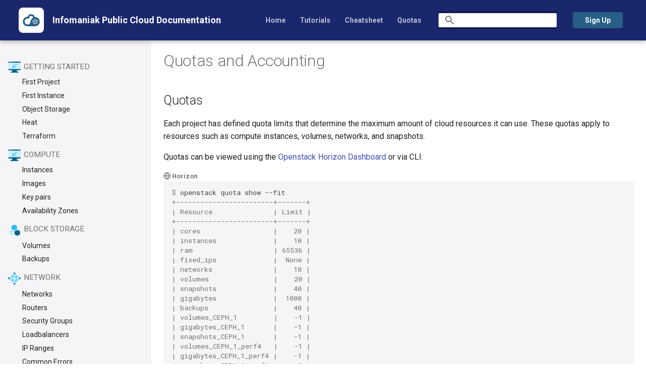

--- FILE ---
content_type: text/html
request_url: https://docs.infomaniak.cloud/quotas/
body_size: 10239
content:

<!doctype html>
<html lang="en" class="no-js">
  <head>
    
      <meta charset="utf-8">
      <meta name="viewport" content="width=device-width,initial-scale=1">
      
      
      
        <link rel="canonical" href="https://docs.infomaniak.cloud/quotas/">
      
      
      
      
      <link rel="icon" href="../assets/images/favicon.png">
      <meta name="generator" content="mkdocs-1.6.1, mkdocs-material-9.6.21">
    
    
      
        <title>Quotas and Accounting - Infomaniak Public Cloud Documentation</title>
      
    
    
      <link rel="stylesheet" href="../assets/stylesheets/main.2a3383ac.min.css">
      
        
        <link rel="stylesheet" href="../assets/stylesheets/palette.06af60db.min.css">
      
      


    
    
      
    
    
      
        
        
        <link rel="preconnect" href="https://fonts.gstatic.com" crossorigin>
        <link rel="stylesheet" href="https://fonts.googleapis.com/css?family=Roboto:300,300i,400,400i,700,700i%7CRoboto+Mono:400,400i,700,700i&display=fallback">
        <style>:root{--md-text-font:"Roboto";--md-code-font:"Roboto Mono"}</style>
      
    
    
      <link rel="stylesheet" href="../assets/stylesheets/infomaniak.css">
    
      <link rel="stylesheet" href="https://fonts.googleapis.com/icon?family=Material+Icons">
    
    <script>__md_scope=new URL("..",location),__md_hash=e=>[...e].reduce(((e,_)=>(e<<5)-e+_.charCodeAt(0)),0),__md_get=(e,_=localStorage,t=__md_scope)=>JSON.parse(_.getItem(t.pathname+"."+e)),__md_set=(e,_,t=localStorage,a=__md_scope)=>{try{t.setItem(a.pathname+"."+e,JSON.stringify(_))}catch(e){}}</script>
    
      

    
    
    
  </head>
  
  
    
    
    
    
    
    <body dir="ltr" data-md-color-scheme="infomaniak" data-md-color-primary="indigo" data-md-color-accent="indigo">
  
    
    <input class="md-toggle" data-md-toggle="drawer" type="checkbox" id="__drawer" autocomplete="off">
    <input class="md-toggle" data-md-toggle="search" type="checkbox" id="__search" autocomplete="off">
    <label class="md-overlay" for="__drawer"></label>
    <div data-md-component="skip">
      
        
        <a href="#quotas-and-accounting" class="md-skip">
          Skip to content
        </a>
      
    </div>
    <div data-md-component="announce">
      
    </div>
    
    
      

  

<header class="md-header md-header--shadow" data-md-component="header">
  <nav class="md-header__inner md-grid" aria-label="Header">
    <a href=".." title="Infomaniak Public Cloud Documentation" class="md-header__button md-logo" aria-label="Infomaniak Public Cloud Documentation" data-md-component="logo">
      
  <img src="../assets/images/menu/logo.svg" alt="logo">

    </a>
    <label class="md-header__button md-icon" for="__drawer">
      
      <svg xmlns="http://www.w3.org/2000/svg" viewBox="0 0 24 24"><path d="M3 6h18v2H3zm0 5h18v2H3zm0 5h18v2H3z"/></svg>
    </label>
    <div class="md-header__title" data-md-component="header-title">
      <div class="md-header__ellipsis">
        <div class="md-header__topic">
          <span class="md-ellipsis">
            Infomaniak Public Cloud Documentation
          </span>
        </div>
        <div class="md-header__topic" data-md-component="header-topic">
          <span class="md-ellipsis">
            
              Quotas and Accounting
            
          </span>
        </div>
      </div>
    </div>
    <div class="md-header__menu">
        <ul>
          
            <li class="md-tabs__link">
              <a href="/">Home</a>
            </li>
          
            <li class="md-tabs__link">
              <a href="/tutorials">Tutorials</a>
            </li>
          
            <li class="md-tabs__link">
              <a href="/cheatsheet">Cheatsheet</a>
            </li>
          
            <li class="md-tabs__link">
              <a href="/quotas">Quotas</a>
            </li>
          
        </ul>
      </div>
    
      
    
    
    
    
      <label class="md-header__button md-icon" for="__search">
        
        <svg xmlns="http://www.w3.org/2000/svg" viewBox="0 0 24 24"><path d="M9.5 3A6.5 6.5 0 0 1 16 9.5c0 1.61-.59 3.09-1.56 4.23l.27.27h.79l5 5-1.5 1.5-5-5v-.79l-.27-.27A6.52 6.52 0 0 1 9.5 16 6.5 6.5 0 0 1 3 9.5 6.5 6.5 0 0 1 9.5 3m0 2C7 5 5 7 5 9.5S7 14 9.5 14 14 12 14 9.5 12 5 9.5 5"/></svg>
      </label>
      <div class="md-search" data-md-component="search" role="dialog">
  <label class="md-search__overlay" for="__search"></label>
  <div class="md-search__inner" role="search">
    <form class="md-search__form" name="search">
      <input type="text" class="md-search__input" name="query" aria-label="Search" placeholder="Search" autocapitalize="off" autocorrect="off" autocomplete="off" spellcheck="false" data-md-component="search-query" required>
      <label class="md-search__icon md-icon" for="__search">
        
        <svg xmlns="http://www.w3.org/2000/svg" viewBox="0 0 24 24"><path d="M9.5 3A6.5 6.5 0 0 1 16 9.5c0 1.61-.59 3.09-1.56 4.23l.27.27h.79l5 5-1.5 1.5-5-5v-.79l-.27-.27A6.52 6.52 0 0 1 9.5 16 6.5 6.5 0 0 1 3 9.5 6.5 6.5 0 0 1 9.5 3m0 2C7 5 5 7 5 9.5S7 14 9.5 14 14 12 14 9.5 12 5 9.5 5"/></svg>
        
        <svg xmlns="http://www.w3.org/2000/svg" viewBox="0 0 24 24"><path d="M20 11v2H8l5.5 5.5-1.42 1.42L4.16 12l7.92-7.92L13.5 5.5 8 11z"/></svg>
      </label>
      <nav class="md-search__options" aria-label="Search">
        
        <button type="reset" class="md-search__icon md-icon" title="Clear" aria-label="Clear" tabindex="-1">
          
          <svg xmlns="http://www.w3.org/2000/svg" viewBox="0 0 24 24"><path d="M19 6.41 17.59 5 12 10.59 6.41 5 5 6.41 10.59 12 5 17.59 6.41 19 12 13.41 17.59 19 19 17.59 13.41 12z"/></svg>
        </button>
      </nav>
      
    </form>
    <div class="md-search__output">
      <div class="md-search__scrollwrap" tabindex="0" data-md-scrollfix>
        <div class="md-search-result" data-md-component="search-result">
          <div class="md-search-result__meta">
            Initializing search
          </div>
          <ol class="md-search-result__list" role="presentation"></ol>
        </div>
      </div>
    </div>
  </div>
</div>
    
    
    <div class="md-header__button sign_up_button">
        <a class="ipc_button" href="https://shop.infomaniak.com/order/public_cloud">Sign Up</a>
    </div>
  </nav>
  
</header>
    
    <div class="md-container" data-md-component="container">
      
      
        
          
        
      
      <main class="md-main" data-md-component="main">
        <div class="md-main__inner md-grid">
          
            
              
              <div class="md-sidebar md-sidebar--primary" data-md-component="sidebar" data-md-type="navigation" >
                <div class="md-sidebar__scrollwrap">
                  <div class="md-sidebar__inner">
                    



<nav class="md-nav md-nav--primary" aria-label="Navigation" data-md-level="0">
  <label class="md-nav__title" for="__drawer">
    <a href=".." title="Infomaniak Public Cloud Documentation" class="md-nav__button md-logo" aria-label="Infomaniak Public Cloud Documentation" data-md-component="logo">
      
  <img src="../assets/images/menu/logo.svg" alt="logo">

    </a>
    Infomaniak Public Cloud Documentation
  </label>
  
  <ul class="md-nav__list" data-md-scrollfix>
    
      
      

  <!-- Determine classes -->
  
  

  <!-- Determine active page for paginated views -->
  

  <!-- Navigation item with nested items -->
  

    <!-- Determine all nested items that are index pages -->
    
    
      
        
      
        
      
        
      
        
      
        
      
    

    <!-- Navigation tabs -->
    

      <!-- Render 1st level items with nested items as sections -->
      
        
        
      
    

    <!-- Navigation pruning -->
    

    <!-- Nested navigation item -->
    <li class="md-nav__item md-nav__item--section md-nav__item--nested">
      
        

        <!-- Determine checked and indeterminate state -->
        
          
        

        <!-- Active checkbox expands items contained within nested section -->
        <input
          class="md-nav__toggle md-toggle md-toggle--indeterminate"
          type="checkbox"
          id="__nav_1"
          
        />

        <!-- Toggle to expand nested items -->
        
          
          <label
            class="md-nav__link"
            for="__nav_1"
            id="__nav_1_label"
            tabindex=""
          >
            

  <!-- Navigation link icon -->
  

  <!-- Navigation link title -->
  <span class="md-ellipsis items_container">
    <img alt="" src="/assets/images/menu/nova.svg" class="menu_logo"> <span class="menu_title"><a href="/getting_started">Getting Started</a></span>
  </span>

  <!-- Navigation link status -->
  

            <span class="md-nav__icon md-icon"></span>
          </label>

        <!-- Toggle to expand nested items with link to index page -->
        

        <!-- Nested navigation -->
        <nav
          class="md-nav"
          data-md-level="1"
          aria-labelledby="__nav_1_label"
          aria-expanded="false"
        >
          <label class="md-nav__title" for="__nav_1">
            <span class="md-nav__icon md-icon"></span>
            <img alt="" src="/assets/images/menu/nova.svg" class="menu_logo"> <span class="menu_title"><a href="/getting_started">Getting Started</a></span>
          </label>
          <ul class="md-nav__list" data-md-scrollfix>

            <!-- Nested navigation item -->
            
              
                

  <!-- Determine classes -->
  
  

  <!-- Determine active page for paginated views -->
  

  <!-- Navigation item with nested items -->
  
    <li class="md-nav__item">
      <a href="../getting_started/first_project" class="md-nav__link">
        

  <!-- Navigation link icon -->
  

  <!-- Navigation link title -->
  <span class="md-ellipsis items_container">
    First Project
  </span>

  <!-- Navigation link status -->
  

      </a>
    </li>
  

              
            
              
                

  <!-- Determine classes -->
  
  

  <!-- Determine active page for paginated views -->
  

  <!-- Navigation item with nested items -->
  
    <li class="md-nav__item">
      <a href="../compute/instances" class="md-nav__link">
        

  <!-- Navigation link icon -->
  

  <!-- Navigation link title -->
  <span class="md-ellipsis items_container">
    First Instance
  </span>

  <!-- Navigation link status -->
  

      </a>
    </li>
  

              
            
              
                

  <!-- Determine classes -->
  
  

  <!-- Determine active page for paginated views -->
  

  <!-- Navigation item with nested items -->
  
    <li class="md-nav__item">
      <a href="../object_storage/swift_object_storage/" class="md-nav__link">
        

  <!-- Navigation link icon -->
  

  <!-- Navigation link title -->
  <span class="md-ellipsis items_container">
    Object Storage
  </span>

  <!-- Navigation link status -->
  

      </a>
    </li>
  

              
            
              
                

  <!-- Determine classes -->
  
  

  <!-- Determine active page for paginated views -->
  

  <!-- Navigation item with nested items -->
  
    <li class="md-nav__item">
      <a href="../orchestration/heat/" class="md-nav__link">
        

  <!-- Navigation link icon -->
  

  <!-- Navigation link title -->
  <span class="md-ellipsis items_container">
    Heat
  </span>

  <!-- Navigation link status -->
  

      </a>
    </li>
  

              
            
              
                

  <!-- Determine classes -->
  
  

  <!-- Determine active page for paginated views -->
  

  <!-- Navigation item with nested items -->
  
    <li class="md-nav__item">
      <a href="../orchestration/terraform/" class="md-nav__link">
        

  <!-- Navigation link icon -->
  

  <!-- Navigation link title -->
  <span class="md-ellipsis items_container">
    Terraform
  </span>

  <!-- Navigation link status -->
  

      </a>
    </li>
  

              
            
          </ul>
        </nav>

      <!-- Pruned navigation item -->
      
    </li>

  <!-- Currently active page -->
  

    
      
      

  <!-- Determine classes -->
  
  

  <!-- Determine active page for paginated views -->
  

  <!-- Navigation item with nested items -->
  

    <!-- Determine all nested items that are index pages -->
    
    
      
        
      
        
      
        
      
        
      
    

    <!-- Navigation tabs -->
    

      <!-- Render 1st level items with nested items as sections -->
      
        
        
      
    

    <!-- Navigation pruning -->
    

    <!-- Nested navigation item -->
    <li class="md-nav__item md-nav__item--section md-nav__item--nested">
      
        

        <!-- Determine checked and indeterminate state -->
        
          
        

        <!-- Active checkbox expands items contained within nested section -->
        <input
          class="md-nav__toggle md-toggle md-toggle--indeterminate"
          type="checkbox"
          id="__nav_2"
          
        />

        <!-- Toggle to expand nested items -->
        
          
          <label
            class="md-nav__link"
            for="__nav_2"
            id="__nav_2_label"
            tabindex=""
          >
            

  <!-- Navigation link icon -->
  

  <!-- Navigation link title -->
  <span class="md-ellipsis items_container">
    <img alt="" src="/assets/images/menu/nova.svg" class="menu_logo"> <span class="menu_title"><a href="/compute">Compute</a></span>
  </span>

  <!-- Navigation link status -->
  

            <span class="md-nav__icon md-icon"></span>
          </label>

        <!-- Toggle to expand nested items with link to index page -->
        

        <!-- Nested navigation -->
        <nav
          class="md-nav"
          data-md-level="1"
          aria-labelledby="__nav_2_label"
          aria-expanded="false"
        >
          <label class="md-nav__title" for="__nav_2">
            <span class="md-nav__icon md-icon"></span>
            <img alt="" src="/assets/images/menu/nova.svg" class="menu_logo"> <span class="menu_title"><a href="/compute">Compute</a></span>
          </label>
          <ul class="md-nav__list" data-md-scrollfix>

            <!-- Nested navigation item -->
            
              
                

  <!-- Determine classes -->
  
  

  <!-- Determine active page for paginated views -->
  

  <!-- Navigation item with nested items -->
  
    <li class="md-nav__item">
      <a href="../compute/instances" class="md-nav__link">
        

  <!-- Navigation link icon -->
  

  <!-- Navigation link title -->
  <span class="md-ellipsis items_container">
    Instances
  </span>

  <!-- Navigation link status -->
  

      </a>
    </li>
  

              
            
              
                

  <!-- Determine classes -->
  
  

  <!-- Determine active page for paginated views -->
  

  <!-- Navigation item with nested items -->
  
    <li class="md-nav__item">
      <a href="../compute/images" class="md-nav__link">
        

  <!-- Navigation link icon -->
  

  <!-- Navigation link title -->
  <span class="md-ellipsis items_container">
    Images
  </span>

  <!-- Navigation link status -->
  

      </a>
    </li>
  

              
            
              
                

  <!-- Determine classes -->
  
  

  <!-- Determine active page for paginated views -->
  

  <!-- Navigation item with nested items -->
  
    <li class="md-nav__item">
      <a href="../compute/key_pairs/" class="md-nav__link">
        

  <!-- Navigation link icon -->
  

  <!-- Navigation link title -->
  <span class="md-ellipsis items_container">
    Key pairs
  </span>

  <!-- Navigation link status -->
  

      </a>
    </li>
  

              
            
              
                

  <!-- Determine classes -->
  
  

  <!-- Determine active page for paginated views -->
  

  <!-- Navigation item with nested items -->
  
    <li class="md-nav__item">
      <a href="../compute/availability_zones/" class="md-nav__link">
        

  <!-- Navigation link icon -->
  

  <!-- Navigation link title -->
  <span class="md-ellipsis items_container">
    Availability Zones
  </span>

  <!-- Navigation link status -->
  

      </a>
    </li>
  

              
            
          </ul>
        </nav>

      <!-- Pruned navigation item -->
      
    </li>

  <!-- Currently active page -->
  

    
      
      

  <!-- Determine classes -->
  
  

  <!-- Determine active page for paginated views -->
  

  <!-- Navigation item with nested items -->
  

    <!-- Determine all nested items that are index pages -->
    
    
      
        
      
        
      
    

    <!-- Navigation tabs -->
    

      <!-- Render 1st level items with nested items as sections -->
      
        
        
      
    

    <!-- Navigation pruning -->
    

    <!-- Nested navigation item -->
    <li class="md-nav__item md-nav__item--section md-nav__item--nested">
      
        

        <!-- Determine checked and indeterminate state -->
        
          
        

        <!-- Active checkbox expands items contained within nested section -->
        <input
          class="md-nav__toggle md-toggle md-toggle--indeterminate"
          type="checkbox"
          id="__nav_3"
          
        />

        <!-- Toggle to expand nested items -->
        
          
          <label
            class="md-nav__link"
            for="__nav_3"
            id="__nav_3_label"
            tabindex=""
          >
            

  <!-- Navigation link icon -->
  

  <!-- Navigation link title -->
  <span class="md-ellipsis items_container">
    <img alt="" src="/assets/images/menu/block-storage.svg" class="menu_logo"> <span class="menu_title"><a href="/block_storage">Block Storage</a></span>
  </span>

  <!-- Navigation link status -->
  

            <span class="md-nav__icon md-icon"></span>
          </label>

        <!-- Toggle to expand nested items with link to index page -->
        

        <!-- Nested navigation -->
        <nav
          class="md-nav"
          data-md-level="1"
          aria-labelledby="__nav_3_label"
          aria-expanded="false"
        >
          <label class="md-nav__title" for="__nav_3">
            <span class="md-nav__icon md-icon"></span>
            <img alt="" src="/assets/images/menu/block-storage.svg" class="menu_logo"> <span class="menu_title"><a href="/block_storage">Block Storage</a></span>
          </label>
          <ul class="md-nav__list" data-md-scrollfix>

            <!-- Nested navigation item -->
            
              
                

  <!-- Determine classes -->
  
  

  <!-- Determine active page for paginated views -->
  

  <!-- Navigation item with nested items -->
  
    <li class="md-nav__item">
      <a href="../block_storage/volumes/" class="md-nav__link">
        

  <!-- Navigation link icon -->
  

  <!-- Navigation link title -->
  <span class="md-ellipsis items_container">
    Volumes
  </span>

  <!-- Navigation link status -->
  

      </a>
    </li>
  

              
            
              
                

  <!-- Determine classes -->
  
  

  <!-- Determine active page for paginated views -->
  

  <!-- Navigation item with nested items -->
  
    <li class="md-nav__item">
      <a href="../block_storage/backups/" class="md-nav__link">
        

  <!-- Navigation link icon -->
  

  <!-- Navigation link title -->
  <span class="md-ellipsis items_container">
    Backups
  </span>

  <!-- Navigation link status -->
  

      </a>
    </li>
  

              
            
          </ul>
        </nav>

      <!-- Pruned navigation item -->
      
    </li>

  <!-- Currently active page -->
  

    
      
      

  <!-- Determine classes -->
  
  

  <!-- Determine active page for paginated views -->
  

  <!-- Navigation item with nested items -->
  

    <!-- Determine all nested items that are index pages -->
    
    
      
        
      
        
      
        
      
        
      
        
      
        
      
    

    <!-- Navigation tabs -->
    

      <!-- Render 1st level items with nested items as sections -->
      
        
        
      
    

    <!-- Navigation pruning -->
    

    <!-- Nested navigation item -->
    <li class="md-nav__item md-nav__item--section md-nav__item--nested">
      
        

        <!-- Determine checked and indeterminate state -->
        
          
        

        <!-- Active checkbox expands items contained within nested section -->
        <input
          class="md-nav__toggle md-toggle md-toggle--indeterminate"
          type="checkbox"
          id="__nav_4"
          
        />

        <!-- Toggle to expand nested items -->
        
          
          <label
            class="md-nav__link"
            for="__nav_4"
            id="__nav_4_label"
            tabindex=""
          >
            

  <!-- Navigation link icon -->
  

  <!-- Navigation link title -->
  <span class="md-ellipsis items_container">
    <img alt="" src="/assets/images/menu/network.svg" class="menu_logo"> <span class="menu_title"><a href="/network">Network</a></span>
  </span>

  <!-- Navigation link status -->
  

            <span class="md-nav__icon md-icon"></span>
          </label>

        <!-- Toggle to expand nested items with link to index page -->
        

        <!-- Nested navigation -->
        <nav
          class="md-nav"
          data-md-level="1"
          aria-labelledby="__nav_4_label"
          aria-expanded="false"
        >
          <label class="md-nav__title" for="__nav_4">
            <span class="md-nav__icon md-icon"></span>
            <img alt="" src="/assets/images/menu/network.svg" class="menu_logo"> <span class="menu_title"><a href="/network">Network</a></span>
          </label>
          <ul class="md-nav__list" data-md-scrollfix>

            <!-- Nested navigation item -->
            
              
                

  <!-- Determine classes -->
  
  

  <!-- Determine active page for paginated views -->
  

  <!-- Navigation item with nested items -->
  
    <li class="md-nav__item">
      <a href="../network/networks/" class="md-nav__link">
        

  <!-- Navigation link icon -->
  

  <!-- Navigation link title -->
  <span class="md-ellipsis items_container">
    Networks
  </span>

  <!-- Navigation link status -->
  

      </a>
    </li>
  

              
            
              
                

  <!-- Determine classes -->
  
  

  <!-- Determine active page for paginated views -->
  

  <!-- Navigation item with nested items -->
  
    <li class="md-nav__item">
      <a href="../network/routers/" class="md-nav__link">
        

  <!-- Navigation link icon -->
  

  <!-- Navigation link title -->
  <span class="md-ellipsis items_container">
    Routers
  </span>

  <!-- Navigation link status -->
  

      </a>
    </li>
  

              
            
              
                

  <!-- Determine classes -->
  
  

  <!-- Determine active page for paginated views -->
  

  <!-- Navigation item with nested items -->
  
    <li class="md-nav__item">
      <a href="../network/security_groups/" class="md-nav__link">
        

  <!-- Navigation link icon -->
  

  <!-- Navigation link title -->
  <span class="md-ellipsis items_container">
    Security Groups
  </span>

  <!-- Navigation link status -->
  

      </a>
    </li>
  

              
            
              
                

  <!-- Determine classes -->
  
  

  <!-- Determine active page for paginated views -->
  

  <!-- Navigation item with nested items -->
  
    <li class="md-nav__item">
      <a href="../network/loadbalancers/" class="md-nav__link">
        

  <!-- Navigation link icon -->
  

  <!-- Navigation link title -->
  <span class="md-ellipsis items_container">
    Loadbalancers
  </span>

  <!-- Navigation link status -->
  

      </a>
    </li>
  

              
            
              
                

  <!-- Determine classes -->
  
  

  <!-- Determine active page for paginated views -->
  

  <!-- Navigation item with nested items -->
  
    <li class="md-nav__item">
      <a href="../network/ip_ranges/" class="md-nav__link">
        

  <!-- Navigation link icon -->
  

  <!-- Navigation link title -->
  <span class="md-ellipsis items_container">
    IP Ranges
  </span>

  <!-- Navigation link status -->
  

      </a>
    </li>
  

              
            
              
                

  <!-- Determine classes -->
  
  

  <!-- Determine active page for paginated views -->
  

  <!-- Navigation item with nested items -->
  
    <li class="md-nav__item">
      <a href="../network/common_errors" class="md-nav__link">
        

  <!-- Navigation link icon -->
  

  <!-- Navigation link title -->
  <span class="md-ellipsis items_container">
    Common Errors
  </span>

  <!-- Navigation link status -->
  

      </a>
    </li>
  

              
            
          </ul>
        </nav>

      <!-- Pruned navigation item -->
      
    </li>

  <!-- Currently active page -->
  

    
      
      

  <!-- Determine classes -->
  
  

  <!-- Determine active page for paginated views -->
  

  <!-- Navigation item with nested items -->
  

    <!-- Determine all nested items that are index pages -->
    
    
      
        
      
        
      
    

    <!-- Navigation tabs -->
    

      <!-- Render 1st level items with nested items as sections -->
      
        
        
      
    

    <!-- Navigation pruning -->
    

    <!-- Nested navigation item -->
    <li class="md-nav__item md-nav__item--section md-nav__item--nested">
      
        

        <!-- Determine checked and indeterminate state -->
        
          
        

        <!-- Active checkbox expands items contained within nested section -->
        <input
          class="md-nav__toggle md-toggle md-toggle--indeterminate"
          type="checkbox"
          id="__nav_5"
          
        />

        <!-- Toggle to expand nested items -->
        
          
          <label
            class="md-nav__link"
            for="__nav_5"
            id="__nav_5_label"
            tabindex=""
          >
            

  <!-- Navigation link icon -->
  

  <!-- Navigation link title -->
  <span class="md-ellipsis items_container">
    <img alt="" src="/assets/images/menu/orchestration.svg" class="menu_logo"> <span class="menu_title"><a href="/orchestration">Orchestration</a></span>
  </span>

  <!-- Navigation link status -->
  

            <span class="md-nav__icon md-icon"></span>
          </label>

        <!-- Toggle to expand nested items with link to index page -->
        

        <!-- Nested navigation -->
        <nav
          class="md-nav"
          data-md-level="1"
          aria-labelledby="__nav_5_label"
          aria-expanded="false"
        >
          <label class="md-nav__title" for="__nav_5">
            <span class="md-nav__icon md-icon"></span>
            <img alt="" src="/assets/images/menu/orchestration.svg" class="menu_logo"> <span class="menu_title"><a href="/orchestration">Orchestration</a></span>
          </label>
          <ul class="md-nav__list" data-md-scrollfix>

            <!-- Nested navigation item -->
            
              
                

  <!-- Determine classes -->
  
  

  <!-- Determine active page for paginated views -->
  

  <!-- Navigation item with nested items -->
  
    <li class="md-nav__item">
      <a href="../orchestration/heat/" class="md-nav__link">
        

  <!-- Navigation link icon -->
  

  <!-- Navigation link title -->
  <span class="md-ellipsis items_container">
    Heat
  </span>

  <!-- Navigation link status -->
  

      </a>
    </li>
  

              
            
              
                

  <!-- Determine classes -->
  
  

  <!-- Determine active page for paginated views -->
  

  <!-- Navigation item with nested items -->
  
    <li class="md-nav__item">
      <a href="../orchestration/terraform/" class="md-nav__link">
        

  <!-- Navigation link icon -->
  

  <!-- Navigation link title -->
  <span class="md-ellipsis items_container">
    Terraform
  </span>

  <!-- Navigation link status -->
  

      </a>
    </li>
  

              
            
          </ul>
        </nav>

      <!-- Pruned navigation item -->
      
    </li>

  <!-- Currently active page -->
  

    
      
      

  <!-- Determine classes -->
  
  

  <!-- Determine active page for paginated views -->
  

  <!-- Navigation item with nested items -->
  

    <!-- Determine all nested items that are index pages -->
    
    
      
        
      
    

    <!-- Navigation tabs -->
    

      <!-- Render 1st level items with nested items as sections -->
      
        
        
      
    

    <!-- Navigation pruning -->
    

    <!-- Nested navigation item -->
    <li class="md-nav__item md-nav__item--section md-nav__item--nested">
      
        

        <!-- Determine checked and indeterminate state -->
        
          
        

        <!-- Active checkbox expands items contained within nested section -->
        <input
          class="md-nav__toggle md-toggle md-toggle--indeterminate"
          type="checkbox"
          id="__nav_6"
          
        />

        <!-- Toggle to expand nested items -->
        
          
          <label
            class="md-nav__link"
            for="__nav_6"
            id="__nav_6_label"
            tabindex=""
          >
            

  <!-- Navigation link icon -->
  

  <!-- Navigation link title -->
  <span class="md-ellipsis items_container">
    <img alt="" src="/assets/images/menu/dns.svg" class="menu_logo"> <span class="menu_title"><a href="/dns_service">DNS Service</a></span>
  </span>

  <!-- Navigation link status -->
  

            <span class="md-nav__icon md-icon"></span>
          </label>

        <!-- Toggle to expand nested items with link to index page -->
        

        <!-- Nested navigation -->
        <nav
          class="md-nav"
          data-md-level="1"
          aria-labelledby="__nav_6_label"
          aria-expanded="false"
        >
          <label class="md-nav__title" for="__nav_6">
            <span class="md-nav__icon md-icon"></span>
            <img alt="" src="/assets/images/menu/dns.svg" class="menu_logo"> <span class="menu_title"><a href="/dns_service">DNS Service</a></span>
          </label>
          <ul class="md-nav__list" data-md-scrollfix>

            <!-- Nested navigation item -->
            
              
                

  <!-- Determine classes -->
  
  

  <!-- Determine active page for paginated views -->
  

  <!-- Navigation item with nested items -->
  
    <li class="md-nav__item">
      <a href="../dns_service/reverse_dns/" class="md-nav__link">
        

  <!-- Navigation link icon -->
  

  <!-- Navigation link title -->
  <span class="md-ellipsis items_container">
    Reverse DNS
  </span>

  <!-- Navigation link status -->
  

      </a>
    </li>
  

              
            
          </ul>
        </nav>

      <!-- Pruned navigation item -->
      
    </li>

  <!-- Currently active page -->
  

    
      
      

  <!-- Determine classes -->
  
  

  <!-- Determine active page for paginated views -->
  

  <!-- Navigation item with nested items -->
  

    <!-- Determine all nested items that are index pages -->
    
    
      
        
      
        
      
        
      
    

    <!-- Navigation tabs -->
    

      <!-- Render 1st level items with nested items as sections -->
      
        
        
      
    

    <!-- Navigation pruning -->
    

    <!-- Nested navigation item -->
    <li class="md-nav__item md-nav__item--section md-nav__item--nested">
      
        

        <!-- Determine checked and indeterminate state -->
        
          
        

        <!-- Active checkbox expands items contained within nested section -->
        <input
          class="md-nav__toggle md-toggle md-toggle--indeterminate"
          type="checkbox"
          id="__nav_7"
          
        />

        <!-- Toggle to expand nested items -->
        
          
          <label
            class="md-nav__link"
            for="__nav_7"
            id="__nav_7_label"
            tabindex=""
          >
            

  <!-- Navigation link icon -->
  

  <!-- Navigation link title -->
  <span class="md-ellipsis items_container">
    <img alt="" src="/assets/images/menu/object-storage.svg" class="menu_logo"> <span class="menu_title"><a href="/object_storage">Object Storage</a></span>
  </span>

  <!-- Navigation link status -->
  

            <span class="md-nav__icon md-icon"></span>
          </label>

        <!-- Toggle to expand nested items with link to index page -->
        

        <!-- Nested navigation -->
        <nav
          class="md-nav"
          data-md-level="1"
          aria-labelledby="__nav_7_label"
          aria-expanded="false"
        >
          <label class="md-nav__title" for="__nav_7">
            <span class="md-nav__icon md-icon"></span>
            <img alt="" src="/assets/images/menu/object-storage.svg" class="menu_logo"> <span class="menu_title"><a href="/object_storage">Object Storage</a></span>
          </label>
          <ul class="md-nav__list" data-md-scrollfix>

            <!-- Nested navigation item -->
            
              
                

  <!-- Determine classes -->
  
  

  <!-- Determine active page for paginated views -->
  

  <!-- Navigation item with nested items -->
  
    <li class="md-nav__item">
      <a href="../object_storage/swift_object_storage/" class="md-nav__link">
        

  <!-- Navigation link icon -->
  

  <!-- Navigation link title -->
  <span class="md-ellipsis items_container">
    Object Storage
  </span>

  <!-- Navigation link status -->
  

      </a>
    </li>
  

              
            
              
                

  <!-- Determine classes -->
  
  

  <!-- Determine active page for paginated views -->
  

  <!-- Navigation item with nested items -->
  
    <li class="md-nav__item">
      <a href="../object_storage/s3/" class="md-nav__link">
        

  <!-- Navigation link icon -->
  

  <!-- Navigation link title -->
  <span class="md-ellipsis items_container">
    S3
  </span>

  <!-- Navigation link status -->
  

      </a>
    </li>
  

              
            
              
                

  <!-- Determine classes -->
  
  

  <!-- Determine active page for paginated views -->
  

  <!-- Navigation item with nested items -->
  
    <li class="md-nav__item">
      <a href="../object_storage/acls/" class="md-nav__link">
        

  <!-- Navigation link icon -->
  

  <!-- Navigation link title -->
  <span class="md-ellipsis items_container">
    ACLs
  </span>

  <!-- Navigation link status -->
  

      </a>
    </li>
  

              
            
          </ul>
        </nav>

      <!-- Pruned navigation item -->
      
    </li>

  <!-- Currently active page -->
  

    
      
      

  <!-- Determine classes -->
  
  

  <!-- Determine active page for paginated views -->
  

  <!-- Navigation item with nested items -->
  

    <!-- Determine all nested items that are index pages -->
    
    
      
        
      
        
      
    

    <!-- Navigation tabs -->
    

      <!-- Render 1st level items with nested items as sections -->
      
        
        
      
    

    <!-- Navigation pruning -->
    

    <!-- Nested navigation item -->
    <li class="md-nav__item md-nav__item--section md-nav__item--nested">
      
        

        <!-- Determine checked and indeterminate state -->
        
          
        

        <!-- Active checkbox expands items contained within nested section -->
        <input
          class="md-nav__toggle md-toggle md-toggle--indeterminate"
          type="checkbox"
          id="__nav_8"
          
        />

        <!-- Toggle to expand nested items -->
        
          
          <label
            class="md-nav__link"
            for="__nav_8"
            id="__nav_8_label"
            tabindex=""
          >
            

  <!-- Navigation link icon -->
  

  <!-- Navigation link title -->
  <span class="md-ellipsis items_container">
    <img alt="" src="/assets/images/menu/identity.svg" class="menu_logo"> <span class="menu_title"><a href="/identity">Identity</a></span>
  </span>

  <!-- Navigation link status -->
  

            <span class="md-nav__icon md-icon"></span>
          </label>

        <!-- Toggle to expand nested items with link to index page -->
        

        <!-- Nested navigation -->
        <nav
          class="md-nav"
          data-md-level="1"
          aria-labelledby="__nav_8_label"
          aria-expanded="false"
        >
          <label class="md-nav__title" for="__nav_8">
            <span class="md-nav__icon md-icon"></span>
            <img alt="" src="/assets/images/menu/identity.svg" class="menu_logo"> <span class="menu_title"><a href="/identity">Identity</a></span>
          </label>
          <ul class="md-nav__list" data-md-scrollfix>

            <!-- Nested navigation item -->
            
              
                

  <!-- Determine classes -->
  
  

  <!-- Determine active page for paginated views -->
  

  <!-- Navigation item with nested items -->
  
    <li class="md-nav__item">
      <a href="../identity/applications_credentials/" class="md-nav__link">
        

  <!-- Navigation link icon -->
  

  <!-- Navigation link title -->
  <span class="md-ellipsis items_container">
    Applications Credentials
  </span>

  <!-- Navigation link status -->
  

      </a>
    </li>
  

              
            
              
                

  <!-- Determine classes -->
  
  

  <!-- Determine active page for paginated views -->
  

  <!-- Navigation item with nested items -->
  
    <li class="md-nav__item">
      <a href="../identity/policies" class="md-nav__link">
        

  <!-- Navigation link icon -->
  

  <!-- Navigation link title -->
  <span class="md-ellipsis items_container">
    Policies
  </span>

  <!-- Navigation link status -->
  

      </a>
    </li>
  

              
            
          </ul>
        </nav>

      <!-- Pruned navigation item -->
      
    </li>

  <!-- Currently active page -->
  

    
      
      

  <!-- Determine classes -->
  
  

  <!-- Determine active page for paginated views -->
  

  <!-- Navigation item with nested items -->
  

    <!-- Determine all nested items that are index pages -->
    
    
      
        
      
    

    <!-- Navigation tabs -->
    

      <!-- Render 1st level items with nested items as sections -->
      
        
        
      
    

    <!-- Navigation pruning -->
    

    <!-- Nested navigation item -->
    <li class="md-nav__item md-nav__item--section md-nav__item--nested">
      
        

        <!-- Determine checked and indeterminate state -->
        
          
        

        <!-- Active checkbox expands items contained within nested section -->
        <input
          class="md-nav__toggle md-toggle md-toggle--indeterminate"
          type="checkbox"
          id="__nav_9"
          
        />

        <!-- Toggle to expand nested items -->
        
          
          <label
            class="md-nav__link"
            for="__nav_9"
            id="__nav_9_label"
            tabindex=""
          >
            

  <!-- Navigation link icon -->
  

  <!-- Navigation link title -->
  <span class="md-ellipsis items_container">
    <img alt="" src="/assets/images/menu/metering.svg" class="menu_logo"> <span class="menu_title">Metering</span>
  </span>

  <!-- Navigation link status -->
  

            <span class="md-nav__icon md-icon"></span>
          </label>

        <!-- Toggle to expand nested items with link to index page -->
        

        <!-- Nested navigation -->
        <nav
          class="md-nav"
          data-md-level="1"
          aria-labelledby="__nav_9_label"
          aria-expanded="false"
        >
          <label class="md-nav__title" for="__nav_9">
            <span class="md-nav__icon md-icon"></span>
            <img alt="" src="/assets/images/menu/metering.svg" class="menu_logo"> <span class="menu_title">Metering</span>
          </label>
          <ul class="md-nav__list" data-md-scrollfix>

            <!-- Nested navigation item -->
            
              
                

  <!-- Determine classes -->
  
  

  <!-- Determine active page for paginated views -->
  

  <!-- Navigation item with nested items -->
  
    <li class="md-nav__item">
      <a href="../metering/billing/" class="md-nav__link">
        

  <!-- Navigation link icon -->
  

  <!-- Navigation link title -->
  <span class="md-ellipsis items_container">
    Billing, Metering and Rating
  </span>

  <!-- Navigation link status -->
  

      </a>
    </li>
  

              
            
          </ul>
        </nav>

      <!-- Pruned navigation item -->
      
    </li>

  <!-- Currently active page -->
  

    
  </ul>
</nav>
                  </div>
                </div>
              </div>
            
            
              
              <div class="md-sidebar md-sidebar--secondary" data-md-component="sidebar" data-md-type="toc" >
                <div class="md-sidebar__scrollwrap">
                  <div class="md-sidebar__inner">
                    

<nav class="md-nav md-nav--secondary" aria-label="Table of contents">
  
  
  
    
  
  
    <label class="md-nav__title" for="__toc">
      <span class="md-nav__icon md-icon"></span>
      Table of contents
    </label>
    <ul class="md-nav__list" data-md-component="toc" data-md-scrollfix>
      
        <li class="md-nav__item">
  <a href="#quotas" class="md-nav__link">
    <span class="md-ellipsis">
      Quotas
    </span>
  </a>
  
    <nav class="md-nav" aria-label="Quotas">
      <ul class="md-nav__list">
        
          <li class="md-nav__item">
  <a href="#snapshot-vs-backup-quotas" class="md-nav__link">
    <span class="md-ellipsis">
      Snapshot vs Backup Quotas
    </span>
  </a>
  
</li>
        
          <li class="md-nav__item">
  <a href="#snapshot-backend-types" class="md-nav__link">
    <span class="md-ellipsis">
      Snapshot Backend Types
    </span>
  </a>
  
</li>
        
          <li class="md-nav__item">
  <a href="#snapshot-quota-levels" class="md-nav__link">
    <span class="md-ellipsis">
      Snapshot Quota Levels
    </span>
  </a>
  
</li>
        
      </ul>
    </nav>
  
</li>
      
        <li class="md-nav__item">
  <a href="#infomaniak-quotas-packs-description" class="md-nav__link">
    <span class="md-ellipsis">
      Infomaniak Quotas Packs description
    </span>
  </a>
  
</li>
      
    </ul>
  
</nav>
                  </div>
                </div>
              </div>
            
          
          
            <div class="md-content" data-md-component="content">
              <article class="md-content__inner md-typeset">
                
                  



<h1 id="quotas-and-accounting">Quotas and Accounting</h1>
<h2 id="quotas">Quotas</h2>
<p>Each project has defined quota limits that determine the maximum amount of cloud resources it can use.
These quotas apply to resources such as compute instances, volumes, networks, and snapshots.</p>
<p>Quotas can be viewed using the <a href="https://api.pub1.infomaniak.cloud/horizon">Openstack Horizon Dashboard</a> or via CLI:</p>
<div class="tabbed-set tabbed-alternate" data-tabs="1:2"><input checked="checked" id="__tabbed_1_1" name="__tabbed_1" type="radio" /><input id="__tabbed_1_2" name="__tabbed_1" type="radio" /><div class="tabbed-labels"><label for="__tabbed_1_1"><span class="twemoji"><svg xmlns="http://www.w3.org/2000/svg" viewBox="0 0 16 16"><path d="M0 2.75C0 1.784.784 1 1.75 1h12.5c.966 0 1.75.784 1.75 1.75v10.5A1.75 1.75 0 0 1 14.25 15H1.75A1.75 1.75 0 0 1 0 13.25Zm1.75-.25a.25.25 0 0 0-.25.25v10.5c0 .138.112.25.25.25h12.5a.25.25 0 0 0 .25-.25V2.75a.25.25 0 0 0-.25-.25ZM7.25 8a.75.75 0 0 1-.22.53l-2.25 2.25a.749.749 0 0 1-1.275-.326.75.75 0 0 1 .215-.734L5.44 8 3.72 6.28a.749.749 0 0 1 .326-1.275.75.75 0 0 1 .734.215l2.25 2.25c.141.14.22.331.22.53m1.5 1.5h3a.75.75 0 0 1 0 1.5h-3a.75.75 0 0 1 0-1.5"/></svg></span>  CLI</label><label for="__tabbed_1_2"><span class="twemoji"><svg xmlns="http://www.w3.org/2000/svg" viewBox="0 0 16 16"><path d="M8 0a8 8 0 1 1 0 16A8 8 0 0 1 8 0M5.78 8.75a9.64 9.64 0 0 0 1.363 4.177q.383.64.857 1.215c.245-.296.551-.705.857-1.215A9.64 9.64 0 0 0 10.22 8.75Zm4.44-1.5a9.64 9.64 0 0 0-1.363-4.177c-.307-.51-.612-.919-.857-1.215a10 10 0 0 0-.857 1.215A9.64 9.64 0 0 0 5.78 7.25Zm-5.944 1.5H1.543a6.51 6.51 0 0 0 4.666 5.5q-.184-.271-.352-.552c-.715-1.192-1.437-2.874-1.581-4.948m-2.733-1.5h2.733c.144-2.074.866-3.756 1.58-4.948q.18-.295.353-.552a6.51 6.51 0 0 0-4.666 5.5m10.181 1.5c-.144 2.074-.866 3.756-1.58 4.948q-.18.296-.353.552a6.51 6.51 0 0 0 4.666-5.5Zm2.733-1.5a6.51 6.51 0 0 0-4.666-5.5q.184.272.353.552c.714 1.192 1.436 2.874 1.58 4.948Z"/></svg></span>  Horizon</label></div>
<div class="tabbed-content">
<div class="tabbed-block">
<div class="highlight"><pre><span></span><code><span class="gp">$ </span>openstack<span class="w"> </span>quota<span class="w"> </span>show<span class="w"> </span>--fit
<span class="go">+------------------------+-------+</span>
<span class="go">| Resource               | Limit |</span>
<span class="go">+------------------------+-------+</span>
<span class="go">| cores                  |    20 |</span>
<span class="go">| instances              |    10 |</span>
<span class="go">| ram                    | 65536 |</span>
<span class="go">| fixed_ips              |  None |</span>
<span class="go">| networks               |    10 |</span>
<span class="go">| volumes                |    20 |</span>
<span class="go">| snapshots              |    40 |</span>
<span class="go">| gigabytes              |  1000 |</span>
<span class="go">| backups                |    40 |</span>
<span class="go">| volumes_CEPH_1         |    -1 |</span>
<span class="go">| gigabytes_CEPH_1       |    -1 |</span>
<span class="go">| snapshots_CEPH_1       |    -1 |</span>
<span class="go">| volumes_CEPH_1_perf4   |    -1 |</span>
<span class="go">| gigabytes_CEPH_1_perf4 |    -1 |</span>
<span class="go">| snapshots_CEPH_1_perf4 |    -1 |</span>
<span class="go">| volumes_CEPH_1_perf3   |    -1 |</span>
<span class="go">| gigabytes_CEPH_1_perf3 |    -1 |</span>
<span class="go">| snapshots_CEPH_1_perf3 |    -1 |</span>
<span class="go">| volumes_CEPH_1_perf2   |    -1 |</span>
<span class="go">| gigabytes_CEPH_1_perf2 |    -1 |</span>
<span class="go">| snapshots_CEPH_1_perf2 |    -1 |</span>
<span class="go">| volumes_CEPH_1_perf1   |    -1 |</span>
<span class="go">| gigabytes_CEPH_1_perf1 |    -1 |</span>
<span class="go">| snapshots_CEPH_1_perf1 |    -1 |</span>
<span class="go">| groups                 |    10 |</span>
<span class="go">| trunk                  |    -1 |</span>
<span class="go">| check_limit            |  None |</span>
<span class="go">| health_monitors        |  None |</span>
<span class="go">| listeners              |  None |</span>
<span class="go">| load_balancers         |  None |</span>
<span class="go">| l7_policies            |  None |</span>
<span class="go">| pools                  |  None |</span>
<span class="go">| ports                  |    20 |</span>
<span class="go">| project_id             |  None |</span>
<span class="go">| rbac_policies          |    10 |</span>
<span class="go">| routers                |    10 |</span>
<span class="go">| subnets                |    10 |</span>
<span class="go">| subnet_pools           |    -1 |</span>
<span class="go">| injected-file-size     | 10240 |</span>
<span class="go">| injected-path-size     |   255 |</span>
<span class="go">| injected-files         |     5 |</span>
<span class="go">| key-pairs              |    10 |</span>
<span class="go">| properties             |   128 |</span>
<span class="go">| server-group-members   |   200 |</span>
<span class="go">| server-groups          |    10 |</span>
<span class="go">| floating-ips           |    10 |</span>
<span class="go">| secgroup-rules         |   100 |</span>
<span class="go">| secgroups              |    10 |</span>
<span class="go">| backup-gigabytes       |  1000 |</span>
<span class="go">| per-volume-gigabytes   |    -1 |</span>
<span class="go">+------------------------+-------+</span>
</code></pre></div>
<p>For the Object Storage quota (in bytes) use the command:
<div class="highlight"><pre><span></span><code>openstack<span class="w"> </span>object<span class="w"> </span>store<span class="w"> </span>account<span class="w"> </span>show
</code></pre></div></p>
<div class="highlight"><pre><span></span><code><span class="gp">$ </span>openstack<span class="w"> </span>object<span class="w"> </span>store<span class="w"> </span>account<span class="w"> </span>show
<span class="go">+------------+---------------------------------------+</span>
<span class="go">| Field      | Value                                 |</span>
<span class="go">+------------+---------------------------------------+</span>
<span class="go">| Account    | AUTH_fce31ac00731428ahstd06d5465ff1df |</span>
<span class="go">| Bytes      | 0                                     |</span>
<span class="go">| Containers | 0                                     |</span>
<span class="go">| Objects    | 0                                     |</span>
<span class="go">| properties | quota-bytes=&#39;1099511627776&#39;           |</span>
<span class="go">+------------+---------------------------------------+</span>
</code></pre></div>
<div class="admonition info">
<p class="admonition-title">Info</p>
<p>When displaying quotas, a value of <code>-1</code> or <code>none</code> means <em>unlimited</em>.</p>
</div>
</div>
<div class="tabbed-block">
<p>You can change your quotas from your <a href="https://manager.infomaniak.com/">Infomaniak workspace</a>.
<img alt="quotas.png" src="../assets/images/quotas/quotas.png" /></p>
</div>
</div>
</div>
<h3 id="snapshot-vs-backup-quotas">Snapshot vs Backup Quotas</h3>
<p>It's important to understand the difference between <strong>snapshots</strong> and <strong>backups</strong>:</p>
<ul>
<li><strong>Snapshots</strong> refer to volume-level snapshots (Cinder) — they are point-in-time copies of block storage volumes.</li>
<li><strong>Backups</strong> refer to instance-level backups (Glance) — they typically contain entire system images.</li>
</ul>
<p>These are tracked and limited by different quota fields:</p>
<table>
<thead>
<tr>
<th>Quota Field</th>
<th>Resource Type</th>
<th>Applies to</th>
</tr>
</thead>
<tbody>
<tr>
<td><code>snapshots</code></td>
<td>Snapshots</td>
<td>Volumes (Cinder)</td>
</tr>
<tr>
<td><code>backups</code></td>
<td>Backups</td>
<td>Instances (Glance)</td>
</tr>
</tbody>
</table>
<h3 id="snapshot-backend-types">Snapshot Backend Types</h3>
<p>Snapshots can be further limited per storage backend. These backend-specific quotas appear as:</p>
<ul>
<li><code>snapshots_CEPH_1</code></li>
<li><code>snapshots_CEPH_1_perf1</code></li>
<li><code>snapshots_CEPH_1_perf2</code>, etc.</li>
</ul>
<p>These fields define per-backend limits. For example:</p>
<ul>
<li>If <code>snapshots = 100</code> and <code>snapshots_CEPH_1_perf2 = 10</code>, only 10 snapshots can be stored on the <code>perf2</code> backend, but the total across all types must stay below 100.</li>
<li>A value of <code>-1</code> in a backend-specific field means it is unlimited <strong>as long as</strong> the total <code>snapshots</code> quota isn't exceeded.</li>
</ul>
<p>These values appear in CLI outputs for transparency. To summarize, the current limit is 100 snapshots in total.</p>
<h3 id="snapshot-quota-levels">Snapshot Quota Levels</h3>
<p>We have aligned our snapshot quotas with the number of volumes allowed per level. Clients typically perform multiple snapshots per volume, so the quotas are designed to reflect that:</p>
<table>
<thead>
<tr>
<th>Level</th>
<th>Volumes</th>
<th>Snapshots</th>
</tr>
</thead>
<tbody>
<tr>
<td>1</td>
<td>20</td>
<td>40</td>
</tr>
<tr>
<td>2</td>
<td>100</td>
<td>200</td>
</tr>
<tr>
<td>3</td>
<td>500</td>
<td>1000</td>
</tr>
</tbody>
</table>
<p>This allows for basic snapshot rotation (e.g. one active + one backup snapshot per volume).</p>
<h2 id="infomaniak-quotas-packs-description">Infomaniak Quotas Packs description</h2>
<table>
<thead>
<tr>
<th style="text-align: left;">Quota name</th>
<th style="text-align: left;">infomaniak level1</th>
<th style="text-align: left;">infomaniak level2</th>
<th style="text-align: left;">infomaniak level3</th>
<th style="text-align: left;">Description</th>
</tr>
</thead>
<tbody>
<tr>
<td style="text-align: left;">backup-gigabytes</td>
<td style="text-align: left;">1000</td>
<td style="text-align: left;">5000</td>
<td style="text-align: left;">50000</td>
<td style="text-align: left;">Maximum size of backups in GB's (Sum of all backups)</td>
</tr>
<tr>
<td style="text-align: left;">backups</td>
<td style="text-align: left;">40</td>
<td style="text-align: left;">200</td>
<td style="text-align: left;">1000</td>
<td style="text-align: left;">Number of backups allowed for the project</td>
</tr>
<tr>
<td style="text-align: left;">cores</td>
<td style="text-align: left;">20</td>
<td style="text-align: left;">200</td>
<td style="text-align: left;">500</td>
<td style="text-align: left;">Number of instance cores (VCPUs) allowed per project</td>
</tr>
<tr>
<td style="text-align: left;">fixed-ips</td>
<td style="text-align: left;">unlimited</td>
<td style="text-align: left;">unlimited</td>
<td style="text-align: left;">unlimited</td>
<td style="text-align: left;">Number of fixed IP addresses allowed per project. This number must be equal to or greater than the number of allowed instances.</td>
</tr>
<tr>
<td style="text-align: left;">floating-ips</td>
<td style="text-align: left;">10</td>
<td style="text-align: left;">50</td>
<td style="text-align: left;">100</td>
<td style="text-align: left;">Number of floating IP addresses allowed per project</td>
</tr>
<tr>
<td style="text-align: left;">gigabytes</td>
<td style="text-align: left;">1000</td>
<td style="text-align: left;">10000</td>
<td style="text-align: left;">50000</td>
<td style="text-align: left;">Total space in external volumes</td>
</tr>
<tr>
<td style="text-align: left;">gigabytes_CEPH_1_perf1</td>
<td style="text-align: left;">unlimited</td>
<td style="text-align: left;">unlimited</td>
<td style="text-align: left;">unlimited</td>
<td style="text-align: left;">Volumes allowed for this volume storage specific CEPH_1 type</td>
</tr>
<tr>
<td style="text-align: left;">groups</td>
<td style="text-align: left;">10</td>
<td style="text-align: left;">20</td>
<td style="text-align: left;">50</td>
<td style="text-align: left;"></td>
</tr>
<tr>
<td style="text-align: left;">health_monitors</td>
<td style="text-align: left;">None</td>
<td style="text-align: left;">None</td>
<td style="text-align: left;">None</td>
<td style="text-align: left;"></td>
</tr>
<tr>
<td style="text-align: left;">injected-file-size</td>
<td style="text-align: left;">10240</td>
<td style="text-align: left;">10240</td>
<td style="text-align: left;">10240</td>
<td style="text-align: left;">Number of content bytes allowed per injected file</td>
</tr>
<tr>
<td style="text-align: left;">injected-files</td>
<td style="text-align: left;">5</td>
<td style="text-align: left;">5</td>
<td style="text-align: left;">5</td>
<td style="text-align: left;">Number of injected files allowed per project</td>
</tr>
<tr>
<td style="text-align: left;">injected-path-size</td>
<td style="text-align: left;">255</td>
<td style="text-align: left;">255</td>
<td style="text-align: left;">255</td>
<td style="text-align: left;">Number of bytes allowed per injected file path</td>
</tr>
<tr>
<td style="text-align: left;">instances</td>
<td style="text-align: left;">10</td>
<td style="text-align: left;">50</td>
<td style="text-align: left;">200</td>
<td style="text-align: left;">Number of virtual machines allowed per project</td>
</tr>
<tr>
<td style="text-align: left;">key-pairs</td>
<td style="text-align: left;">10</td>
<td style="text-align: left;">100</td>
<td style="text-align: left;">100</td>
<td style="text-align: left;">Number of key pairs allowed per user</td>
</tr>
<tr>
<td style="text-align: left;">l7_policies</td>
<td style="text-align: left;">None</td>
<td style="text-align: left;">None</td>
<td style="text-align: left;">None</td>
<td style="text-align: left;">Max number of load balancer l7 policies allowed for the project</td>
</tr>
<tr>
<td style="text-align: left;">listeners</td>
<td style="text-align: left;">None</td>
<td style="text-align: left;">None</td>
<td style="text-align: left;">None</td>
<td style="text-align: left;">Max number of load balancer listeners allowed for the project</td>
</tr>
<tr>
<td style="text-align: left;">load_balancers</td>
<td style="text-align: left;">None</td>
<td style="text-align: left;">None</td>
<td style="text-align: left;">None</td>
<td style="text-align: left;">Max number of load balancers allowed for the project</td>
</tr>
<tr>
<td style="text-align: left;">location</td>
<td style="text-align: left;">User default</td>
<td style="text-align: left;">User default</td>
<td style="text-align: left;">User default</td>
<td style="text-align: left;"></td>
</tr>
<tr>
<td style="text-align: left;">object storage</td>
<td style="text-align: left;">1TB</td>
<td style="text-align: left;">10TB</td>
<td style="text-align: left;">100TB</td>
<td style="text-align: left;">Maximum object storage space allowed</td>
</tr>
<tr>
<td style="text-align: left;">name</td>
<td style="text-align: left;">None</td>
<td style="text-align: left;">None</td>
<td style="text-align: left;">None</td>
<td style="text-align: left;"></td>
</tr>
<tr>
<td style="text-align: left;">networks</td>
<td style="text-align: left;">10</td>
<td style="text-align: left;">50</td>
<td style="text-align: left;">100</td>
<td style="text-align: left;">Number of networks allowed for the project</td>
</tr>
<tr>
<td style="text-align: left;">per-volume-gigabytes</td>
<td style="text-align: left;">unlimited</td>
<td style="text-align: left;">unlimited</td>
<td style="text-align: left;">unlimited</td>
<td style="text-align: left;">Maximum size in GB's of individual volumes.</td>
</tr>
<tr>
<td style="text-align: left;">pools</td>
<td style="text-align: left;">None</td>
<td style="text-align: left;">None</td>
<td style="text-align: left;">None</td>
<td style="text-align: left;">Number of load balancer pools allowed for the project</td>
</tr>
<tr>
<td style="text-align: left;">ports</td>
<td style="text-align: left;">20</td>
<td style="text-align: left;">200</td>
<td style="text-align: left;">500</td>
<td style="text-align: left;">Number of network ports allowed for the project</td>
</tr>
<tr>
<td style="text-align: left;">max-projects-per-account</td>
<td style="text-align: left;">3</td>
<td style="text-align: left;">15</td>
<td style="text-align: left;">50</td>
<td style="text-align: left;"></td>
</tr>
<tr>
<td style="text-align: left;">max-users-per-project</td>
<td style="text-align: left;">3</td>
<td style="text-align: left;">15</td>
<td style="text-align: left;">50</td>
<td style="text-align: left;"></td>
</tr>
<tr>
<td style="text-align: left;">project_name</td>
<td style="text-align: left;">PCP-XXXXXXX</td>
<td style="text-align: left;">PCP-XXXXXXX</td>
<td style="text-align: left;">PCP-XXXXXXX</td>
<td style="text-align: left;"></td>
</tr>
<tr>
<td style="text-align: left;">properties</td>
<td style="text-align: left;">128</td>
<td style="text-align: left;">128</td>
<td style="text-align: left;">128</td>
<td style="text-align: left;">Number of properties allowed for a project</td>
</tr>
<tr>
<td style="text-align: left;">ram</td>
<td style="text-align: left;">65536</td>
<td style="text-align: left;">1048576</td>
<td style="text-align: left;">2097152</td>
<td style="text-align: left;">Total megabytes of instance ram allowed per project</td>
</tr>
<tr>
<td style="text-align: left;">rbac_policies</td>
<td style="text-align: left;">10</td>
<td style="text-align: left;">10</td>
<td style="text-align: left;">10</td>
<td style="text-align: left;">Number of rbac policies allowed for the project</td>
</tr>
<tr>
<td style="text-align: left;">routers</td>
<td style="text-align: left;">10</td>
<td style="text-align: left;">10</td>
<td style="text-align: left;">10</td>
<td style="text-align: left;">Number of routers allowed for the project</td>
</tr>
<tr>
<td style="text-align: left;">secgroup-rules</td>
<td style="text-align: left;">100</td>
<td style="text-align: left;">200</td>
<td style="text-align: left;">1000</td>
<td style="text-align: left;">Number of rules per security group</td>
</tr>
<tr>
<td style="text-align: left;">secgroups</td>
<td style="text-align: left;">10</td>
<td style="text-align: left;">20</td>
<td style="text-align: left;">500</td>
<td style="text-align: left;">Number of security groups per project</td>
</tr>
<tr>
<td style="text-align: left;">server-group-members</td>
<td style="text-align: left;">10</td>
<td style="text-align: left;">100</td>
<td style="text-align: left;">200</td>
<td style="text-align: left;">Number of servers per server group</td>
</tr>
<tr>
<td style="text-align: left;">server-groups</td>
<td style="text-align: left;">10</td>
<td style="text-align: left;">20</td>
<td style="text-align: left;">100</td>
<td style="text-align: left;">Number of server groups per project</td>
</tr>
<tr>
<td style="text-align: left;">snapshots</td>
<td style="text-align: left;">40</td>
<td style="text-align: left;">200</td>
<td style="text-align: left;">1000</td>
<td style="text-align: left;">Total number of volume snapshots allowed per project</td>
</tr>
<tr>
<td style="text-align: left;">snapshots_CEPH_1_perf1</td>
<td style="text-align: left;">unlimited</td>
<td style="text-align: left;">unlimited</td>
<td style="text-align: left;">unlimited</td>
<td style="text-align: left;">Snapshots allowed for this volume storage specific CEPH_1 type</td>
</tr>
<tr>
<td style="text-align: left;">subnet_pools</td>
<td style="text-align: left;">unlimited</td>
<td style="text-align: left;">unlimited</td>
<td style="text-align: left;">unlimited</td>
<td style="text-align: left;">Number of subnet pools allowed for the project</td>
</tr>
<tr>
<td style="text-align: left;">subnets</td>
<td style="text-align: left;">10</td>
<td style="text-align: left;">50</td>
<td style="text-align: left;">100</td>
<td style="text-align: left;">Number of subnets allowed for the project</td>
</tr>
<tr>
<td style="text-align: left;">volumes</td>
<td style="text-align: left;">20</td>
<td style="text-align: left;">100</td>
<td style="text-align: left;">500</td>
<td style="text-align: left;">Total volumes allowed for the project</td>
</tr>
<tr>
<td style="text-align: left;">volumes_CEPH_1_perf1</td>
<td style="text-align: left;">unlimited</td>
<td style="text-align: left;">unlimited</td>
<td style="text-align: left;">unlimited</td>
<td style="text-align: left;">Volumes allowed for this volume storage specific CEPH_1 type</td>
</tr>
</tbody>
</table>












                
              </article>
            </div>
          
          
  <script>var tabs=__md_get("__tabs");if(Array.isArray(tabs))e:for(var set of document.querySelectorAll(".tabbed-set")){var labels=set.querySelector(".tabbed-labels");for(var tab of tabs)for(var label of labels.getElementsByTagName("label"))if(label.innerText.trim()===tab){var input=document.getElementById(label.htmlFor);input.checked=!0;continue e}}</script>

<script>var target=document.getElementById(location.hash.slice(1));target&&target.name&&(target.checked=target.name.startsWith("__tabbed_"))</script>
        </div>
        
          <button type="button" class="md-top md-icon" data-md-component="top" hidden>
  
  <svg xmlns="http://www.w3.org/2000/svg" viewBox="0 0 24 24"><path d="M13 20h-2V8l-5.5 5.5-1.42-1.42L12 4.16l7.92 7.92-1.42 1.42L13 8z"/></svg>
  Back to top
</button>
        
      </main>
      
        <footer class="md-footer">
  
    
  
  <div class="md-footer-meta md-typeset">
    <div class="md-footer-meta__inner md-grid">
      <div class="md-copyright">
  
    <div class="md-copyright__highlight">
      This work is licensed under CC BY-SA 4.0 and based on https://clouddocs.web.cern.ch/
    </div>
  
  
    Made with
    <a href="https://squidfunk.github.io/mkdocs-material/" target="_blank" rel="noopener">
      Material for MkDocs
    </a>
  
</div>
      
        
<div class="md-social">
  
    
    
    
    
      
      
    
    <a href="https://twitter.com/infomaniak" target="_blank" rel="noopener" title="twitter.com" class="md-social__link">
      <svg xmlns="http://www.w3.org/2000/svg" viewBox="0 0 512 512"><!--! Font Awesome Free 7.0.1 by @fontawesome - https://fontawesome.com License - https://fontawesome.com/license/free (Icons: CC BY 4.0, Fonts: SIL OFL 1.1, Code: MIT License) Copyright 2025 Fonticons, Inc.--><path d="M459.4 151.7c.3 4.5.3 9.1.3 13.6 0 138.7-105.6 298.6-298.6 298.6-59.5 0-114.7-17.2-161.1-47.1 8.4 1 16.6 1.3 25.3 1.3 49.1 0 94.2-16.6 130.3-44.8-46.1-1-84.8-31.2-98.1-72.8 6.5 1 13 1.6 19.8 1.6 9.4 0 18.8-1.3 27.6-3.6-48.1-9.7-84.1-52-84.1-103v-1.3c14 7.8 30.2 12.7 47.4 13.3-28.3-18.8-46.8-51-46.8-87.4 0-19.5 5.2-37.4 14.3-53C87.4 130.8 165 172.4 252.1 176.9c-1.6-7.8-2.6-15.9-2.6-24C249.5 95.1 296.3 48 354.4 48c30.2 0 57.5 12.7 76.7 33.1 23.7-4.5 46.5-13.3 66.6-25.3-7.8 24.4-24.4 44.8-46.1 57.8 21.1-2.3 41.6-8.1 60.4-16.2-14.3 20.8-32.2 39.3-52.6 54.3"/></svg>
    </a>
  
    
    
    
    
      
      
    
    <a href="https://www.reddit.com/r/Infomaniak/" target="_blank" rel="noopener" title="www.reddit.com" class="md-social__link">
      <svg xmlns="http://www.w3.org/2000/svg" viewBox="0 0 512 512"><!--! Font Awesome Free 7.0.1 by @fontawesome - https://fontawesome.com License - https://fontawesome.com/license/free (Icons: CC BY 4.0, Fonts: SIL OFL 1.1, Code: MIT License) Copyright 2025 Fonticons, Inc.--><path d="M0 256C0 114.6 114.6 0 256 0s256 114.6 256 256-114.6 256-256 256H37.1c-13.7 0-20.5-16.5-10.9-26.2L75 437C28.7 390.7 0 326.7 0 256m349.6-102.4c23.6 0 42.7-19.1 42.7-42.7s-19.1-42.7-42.7-42.7c-20.6 0-37.8 14.6-41.8 34-34.5 3.7-61.4 33-61.4 68.4v.2c-37.5 1.6-71.8 12.3-99 29.1-10.1-7.8-22.8-12.5-36.5-12.5-33 0-59.8 26.8-59.8 59.8 0 24 14.1 44.6 34.4 54.1 2 69.4 77.6 125.2 170.6 125.2s168.7-55.9 170.6-125.3c20.2-9.6 34.1-30.2 34.1-54 0-33-26.8-59.8-59.8-59.8-13.7 0-26.3 4.6-36.4 12.4-27.4-17-62.1-27.7-100-29.1v-.2c0-25.4 18.9-46.5 43.4-49.9 4.4 18.8 21.3 32.8 41.5 32.8zm-172.5 93.3c16.7 0 29.5 17.6 28.5 39.3s-13.5 29.6-30.3 29.6-31.4-8.8-30.4-30.5S160.3 247 177 247zm190.1 38.3c1 21.7-13.7 30.5-30.4 30.5s-29.3-7.9-30.3-29.6 11.8-39.3 28.5-39.3 31.2 16.6 32.1 38.3zm-48.1 56.7c-10.3 24.6-34.6 41.9-63 41.9s-52.7-17.3-63-41.9c-1.2-2.9.8-6.2 3.9-6.5 18.4-1.9 38.3-2.9 59.1-2.9s40.7 1 59.1 2.9c3.1.3 5.1 3.6 3.9 6.5"/></svg>
    </a>
  
    
    
    
    
      
      
    
    <a href="https://www.linkedin.com/company/infomaniak" target="_blank" rel="noopener" title="www.linkedin.com" class="md-social__link">
      <svg xmlns="http://www.w3.org/2000/svg" viewBox="0 0 448 512"><!--! Font Awesome Free 7.0.1 by @fontawesome - https://fontawesome.com License - https://fontawesome.com/license/free (Icons: CC BY 4.0, Fonts: SIL OFL 1.1, Code: MIT License) Copyright 2025 Fonticons, Inc.--><path d="M416 32H31.9C14.3 32 0 46.5 0 64.3v383.4C0 465.5 14.3 480 31.9 480H416c17.6 0 32-14.5 32-32.3V64.3c0-17.8-14.4-32.3-32-32.3M135.4 416H69V202.2h66.5V416zM102.2 96a38.5 38.5 0 1 1 0 77 38.5 38.5 0 1 1 0-77m282.1 320h-66.4V312c0-24.8-.5-56.7-34.5-56.7-34.6 0-39.9 27-39.9 54.9V416h-66.4V202.2h63.7v29.2h.9c8.9-16.8 30.6-34.5 62.9-34.5 67.2 0 79.7 44.3 79.7 101.9z"/></svg>
    </a>
  
    
    
    
    
      
      
    
    <a href="https://www.facebook.com/infomaniaknetwork" target="_blank" rel="noopener" title="www.facebook.com" class="md-social__link">
      <svg xmlns="http://www.w3.org/2000/svg" viewBox="0 0 512 512"><!--! Font Awesome Free 7.0.1 by @fontawesome - https://fontawesome.com License - https://fontawesome.com/license/free (Icons: CC BY 4.0, Fonts: SIL OFL 1.1, Code: MIT License) Copyright 2025 Fonticons, Inc.--><path d="M512 256C512 114.6 397.4 0 256 0S0 114.6 0 256c0 120 82.7 220.8 194.2 248.5V334.2h-52.8V256h52.8v-33.7c0-87.1 39.4-127.5 125-127.5 16.2 0 44.2 3.2 55.7 6.4V172c-6-.6-16.5-1-29.6-1-42 0-58.2 15.9-58.2 57.2V256h83.6l-14.4 78.2H287v175.9C413.8 494.8 512 386.9 512 256"/></svg>
    </a>
  
    
    
    
    
      
      
    
    <a href="https://www.infomaniak.com/en/chatbot" target="_blank" rel="noopener" title="www.infomaniak.com" class="md-social__link">
      <svg xmlns="http://www.w3.org/2000/svg" viewBox="0 0 640 512"><!--! Font Awesome Free 7.0.1 by @fontawesome - https://fontawesome.com License - https://fontawesome.com/license/free (Icons: CC BY 4.0, Fonts: SIL OFL 1.1, Code: MIT License) Copyright 2025 Fonticons, Inc.--><path d="M352 0c0-17.7-14.3-32-32-32s-32 14.3-32 32v64h-96c-53 0-96 43-96 96v224c0 53 43 96 96 96h256c53 0 96-43 96-96V160c0-53-43-96-96-96h-96zM160 368c0-13.3 10.7-24 24-24h32c13.3 0 24 10.7 24 24s-10.7 24-24 24h-32c-13.3 0-24-10.7-24-24m120 0c0-13.3 10.7-24 24-24h32c13.3 0 24 10.7 24 24s-10.7 24-24 24h-32c-13.3 0-24-10.7-24-24m120 0c0-13.3 10.7-24 24-24h32c13.3 0 24 10.7 24 24s-10.7 24-24 24h-32c-13.3 0-24-10.7-24-24M224 176a48 48 0 1 1 0 96 48 48 0 1 1 0-96m144 48a48 48 0 1 1 96 0 48 48 0 1 1-96 0m-304 0c0-17.7-14.3-32-32-32S0 206.3 0 224v96c0 17.7 14.3 32 32 32s32-14.3 32-32zm544-32c-17.7 0-32 14.3-32 32v96c0 17.7 14.3 32 32 32s32-14.3 32-32v-96c0-17.7-14.3-32-32-32"/></svg>
    </a>
  
    
    
    
    
      
      
    
    <a href="https://www.infomaniak.com/en/legal/general-terms-and-conditions" target="_blank" rel="noopener" title="www.infomaniak.com" class="md-social__link">
      <svg xmlns="http://www.w3.org/2000/svg" viewBox="0 0 384 512"><!--! Font Awesome Free 7.0.1 by @fontawesome - https://fontawesome.com License - https://fontawesome.com/license/free (Icons: CC BY 4.0, Fonts: SIL OFL 1.1, Code: MIT License) Copyright 2025 Fonticons, Inc.--><path d="M0 64C0 28.7 28.7 0 64 0h149.5c17 0 33.3 6.7 45.3 18.7l106.5 106.6c12 12 18.7 28.3 18.7 45.3V448c0 35.3-28.7 64-64 64H64c-35.3 0-64-28.7-64-64zm208-5.5V152c0 13.3 10.7 24 24 24h93.5zM88 64c-13.3 0-24 10.7-24 24s10.7 24 24 24h48c13.3 0 24-10.7 24-24s-10.7-24-24-24zm0 96c-13.3 0-24 10.7-24 24s10.7 24 24 24h48c13.3 0 24-10.7 24-24s-10.7-24-24-24zm70.3 160c-11.3 0-21.9 5.1-28.9 13.9L69.3 409c-8.3 10.3-6.6 25.5 3.7 33.7s25.5 6.6 33.7-3.8l47.1-58.8 15.2 50.7c3 10.2 12.4 17.1 23 17.1h104c13.3 0 24-10.7 24-24s-10.7-24-24-24h-86.1l-16.1-53.6c-4.7-15.7-19.1-26.4-35.5-26.4z"/></svg>
    </a>
  
</div>
      
    </div>
  </div>
</footer>
      
    </div>
    <div class="md-dialog" data-md-component="dialog">
      <div class="md-dialog__inner md-typeset"></div>
    </div>
    
    
    
      
      <script id="__config" type="application/json">{"base": "..", "features": ["navigation.footer", "navigation.sections", "navigation.expand", "navigation.path", "navigation.top", "navigation.indexes", "toc.follow", "content.tabs.link"], "search": "../assets/javascripts/workers/search.973d3a69.min.js", "tags": null, "translations": {"clipboard.copied": "Copied to clipboard", "clipboard.copy": "Copy to clipboard", "search.result.more.one": "1 more on this page", "search.result.more.other": "# more on this page", "search.result.none": "No matching documents", "search.result.one": "1 matching document", "search.result.other": "# matching documents", "search.result.placeholder": "Type to start searching", "search.result.term.missing": "Missing", "select.version": "Select version"}, "version": null}</script>
    
    
      <script src="../assets/javascripts/bundle.f55a23d4.min.js"></script>
      
    
  </body>
</html>

--- FILE ---
content_type: text/css
request_url: https://docs.infomaniak.cloud/assets/stylesheets/infomaniak.css
body_size: 1241
content:
/* Colors Definition */

[data-md-color-scheme="infomaniak"] {
    --md-primary-fg-color:        #1A276D;
    --md-accent-fg-color:         #275f86;
}


/* Global customisation */

.md-grid {
    max-width: 100%;
}

.md-footer-meta__inner {
  margin-left: auto;
  margin-right: auto;
  max-width: 61rem;
}

/* Header customisation*/

.md-header {
    width: 100%;
    padding: 5px 30px 0;
    padding-top: 0;
    min-height: 80px;
    display: flex;
    flex-direction: row;
}

.md-header__inner {
    width: 100%;
}

.md-header__button.md-logo {
    margin: unset;
    padding: unset;
    width: 50px;
    height: 50px;
    display: flex;
}

.md-header__button.md-logo img {
    display: flex;
    height: auto;
}

.md-header__topic {
    font-weight: 700;
}

.md-header__menu {
    position: relative;
    height: 2.4rem;
    display: flex;
}

.md-header__menu ul {
    display: flex;
    flex-direction: row;
    list-style-type: none;
    padding: unset;
}

.md-header__menu li {
    margin: auto 1em;
    font-weight: bold;
}

.md-content {
    font-size: 18px;
    overflow: hidden;
    max-width: 1140px;
    margin: 0 auto;
    flex-grow: 0.3;
    min-width: 0;
}


.md-search {
    margin: auto 1rem;
}

.md-search__input {
    background-color: var(--md-default-bg-color);
    border-radius: .1rem .1rem .1rem .1rem;
    color: var(--md-default-fg-color--light);
}


.md-search__input ~ .md-search__icon {
    color: var(--md-default-fg-color--light);
}

.md-search__form {
    padding-top: 4px;
    padding-bottom: 4px;
}

.ipc_button {
    background-color: #275f86;
    border-radius: 4px;
    font-size: .7rem;
    font-weight: 700;
    height: 100%;
    display: flex;
    align-items: center;
    padding: 11px 24px;
}

.ipc_button :hover {
    background-color: #264670;
}

.sign_up_button {
    height: 2.4rem;
}

/* Nav customisation*/

.md-main__inner {
    margin-top: unset;
}

.md-sidebar {
    width: 300px;
    height: 100%;
}

.md-sidebar--primary {
    background-color: #F5F5F7;
}

.md-nav--primary .md-nav__title[for="__drawer"] {
    display: none;
}

.md-nav__item--section > .md-nav__link[for] {
    font-size: 0.77rem;
    font-weight: 500;
}

.md-nav__item--section > .md-nav {
    padding-left: 1rem;
}

.menu_title {
    text-transform: uppercase;
    font-weight: 500;
}

.menu_logo {
    width: 25px;
    margin-right: 0.3rem;
}

.md-nav__item--section > .md-nav > .md-nav__list > .md-nav__item {
    padding-left: 0.4rem;
}

.md-nav__link .md-ellipsis {
    display: flex;
}

.md-top {
    z-index: 10;
}

.md-nav__item--section > .md-nav__link:not(.md-nav__container) {
    pointer-events: unset;
}

a, a:link, a:visited, a:hover, a:active {
    cursor: pointer !important;
}


@media screen and (min-width: 60em) {
    .md-sidebar--secondary:not([hidden]) {
        display: none;
    }

    .md-search__input + .md-search__icon {
        color: var(--md-default-fg-color--light);
    }
}

@media screen and (max-width: 76.2344em) {

    /* === Sidebar layout === */
    [dir="ltr"] .md-sidebar--primary {
      left: -15rem;
      top: 80px;
    }
  
    [data-md-toggle="drawer"]:checked ~ .md-container .md-sidebar--primary {
      box-shadow: var(--md-shadow-z3);
      transform: translateX(15rem);
    }
  
    /* === Navigation === */
    .md-nav--primary,
    .md-nav--primary .md-nav {
      height: auto;
    }
  
    /* === Header layout === */
    .md-header {
      display: flex;
      align-items: center;
      justify-content: space-between;
      padding: 0 1rem;
    }
  
    .md-header__inner {
      padding: 0;
    }
  
    .md-overlay {
      top: 80px;
    }
  
    /* === Logo centré === */
    .md-header__button.md-logo {
      position: absolute;
      left: 50%;
      transform: translateX(-50%);
      margin: 0;
      width: 40px;
      height: 40px;
      z-index: 1;
    }
  
    /* === Bouton menu hamburger à gauche === */
    .md-header__button.md-icon:not([for="__drawer"]) {
      order: 1;
    }
  
    /* === Bouton recherche à droite === */
    label.md-header__button.md-icon[for="__search"] {
      margin-left: auto;
      order: 3;
      z-index: 2;
    }
  
    /* === Éléments masqués === */
    .md-header__menu,
    .md-header__title,
    .md-header__button.sign_up_button {
      display: none;
    }
  }

--- FILE ---
content_type: image/svg+xml
request_url: https://docs.infomaniak.cloud/assets/images/menu/dns.svg
body_size: 394
content:
<svg width="61" height="61" fill="none" xmlns="http://www.w3.org/2000/svg"><circle cx="30" cy="30" r="30" stroke="#33BEFF" stroke-width="2" stroke-linecap="round" stroke-dasharray="6 6"></circle><path fill="#33BEFF" d="M26 0h8v8h-8zM26 53h8v8h-8z"></path><path fill="#005E8A" d="M53 26h8v8h-8zM0 26h8v8H0z"></path><path fill-rule="evenodd" clip-rule="evenodd" d="M30 51s14-20.268 14-28c0-7.732-6.268-14-14-14s-14 6.268-14 14 14 28 14 28Zm0-22a6 6 0 1 0 0-12 6 6 0 0 0 0 12Z" fill="#CCEFFF"></path></svg>

--- FILE ---
content_type: image/svg+xml
request_url: https://docs.infomaniak.cloud/assets/images/menu/object-storage.svg
body_size: 1276
content:
<?xml version="1.0" encoding="UTF-8"?>
<svg width="55" height="60" version="1.1" viewBox="0 0 55 60" xmlns="http://www.w3.org/2000/svg">
 <g fill-rule="evenodd">
  <path d="M7.642 22.867V45.97l20.147 9.869 19.692-9.869V22.867l-20.111-9.87z" fill="#005E8A"/>
  <path d="m7.642 22.867 20.147 9.869 19.692-9.87-20.111-9.868z" fill="#33BEFF" opacity=".257"/>
  <path d="M22.604 8.244h1.969c.362 0 .656.295.656.66v9.728a2.631 2.631 0 002.624 2.638 2.631 2.631 0 002.624-2.638V8.903c0-.364.293-.66.656-.66H33.1c.833 0 1.575-.527 1.854-1.316.279-.79.033-1.67-.613-2.198L29.094.442a1.965 1.965 0 00-2.483 0l-5.248 4.287a1.986 1.986 0 00-.613 2.198 1.969 1.969 0 001.854 1.317zM17.612 45.649c.614-.596.86-1.48.644-2.31a2.368 2.368 0 00-1.687-1.696 2.353 2.353 0 00-2.296.648l-8.959 9.008a.589.589 0 01-.836 0l-1.455-1.463a1.764 1.764 0 00-1.93-.386A1.781 1.781 0 000 51.094v7.125C0 59.203.793 60 1.771 60h7.086c.716 0 1.361-.435 1.635-1.1a1.788 1.788 0 00-.383-1.94l-1.455-1.463a.595.595 0 010-.84l8.958-9.008zM37.388 45.649a2.384 2.384 0 01-.644-2.31 2.368 2.368 0 011.687-1.696 2.353 2.353 0 012.296.648l8.959 9.008a.589.589 0 00.836 0l1.455-1.463a1.764 1.764 0 011.93-.386A1.781 1.781 0 0155 51.094v7.125c0 .984-.793 1.781-1.771 1.781h-7.086a1.771 1.771 0 01-1.635-1.1 1.788 1.788 0 01.383-1.94l1.455-1.463a.595.595 0 000-.84l-8.958-9.008z" fill="#33BEFF" fill-rule="nonzero"/>
 </g>
</svg>


--- FILE ---
content_type: image/svg+xml
request_url: https://docs.infomaniak.cloud/assets/images/menu/orchestration.svg
body_size: 1943
content:
<svg width="60" height="61" viewBox="0 0 60 61" fill="none" xmlns="http://www.w3.org/2000/svg">
<path fill-rule="evenodd" clip-rule="evenodd" d="M53.6585 38.7869C57.5387 35.4853 60 30.5662 60 25.0723C60 15.1311 51.9411 7.07227 42 7.07227C33.4952 7.07227 26.3681 12.9706 24.4861 20.8997C23.7781 20.6867 23.0274 20.5723 22.25 20.5723C19.3273 20.5723 16.7824 22.1902 15.4622 24.5793C14.366 24.2495 13.2037 24.0723 12 24.0723C5.37258 24.0723 0 29.4448 0 36.0723C0 42.5322 5.10446 47.7999 11.5 48.062V48.0723H12H34.2853C34.0987 47.2691 34 46.4322 34 45.5723C34 39.4971 38.9249 34.5723 45 34.5723C48.5149 34.5723 51.6447 36.2208 53.6585 38.7869Z" fill="#005E8A"/>
<path fill-rule="evenodd" clip-rule="evenodd" d="M51.796 40.3879L52.8539 42.2197C53.1467 42.7245 52.9753 43.3709 52.4709 43.6644L51.7187 44.0991C51.9224 45.0454 51.9224 46.0243 51.7187 46.9706L52.4709 47.4042C52.9769 47.6963 53.1502 48.3431 52.8581 48.8489L51.8002 50.6807C51.5081 51.1866 50.8611 51.3599 50.3551 51.0678L49.6093 50.6363C48.8893 51.285 48.0398 51.7735 47.1169 52.0694V52.9366C47.1169 53.5208 46.6432 53.9943 46.059 53.9943H43.9432C43.3589 53.9943 42.8853 53.5208 42.8853 52.9366V52.0683C41.9632 51.7712 41.1142 51.2829 40.3939 50.6353L39.6449 51.0678C39.1389 51.3599 38.4919 51.1866 38.1998 50.6807L37.1419 48.8489C36.8498 48.3431 37.0231 47.6963 37.5291 47.4042L38.2823 46.9695C38.0792 46.0239 38.0792 45.0459 38.2823 44.1002L37.5291 43.6644C37.0231 43.3724 36.8498 42.7256 37.1419 42.2197L38.1998 40.3879C38.4918 39.8846 39.1356 39.7117 39.6407 40.0008L40.3875 40.4323C41.1074 39.7827 41.9574 39.2938 42.881 38.9982V38.1299C42.881 37.5458 43.3547 37.0723 43.9389 37.0723H46.0547C46.639 37.0723 47.1126 37.5458 47.1126 38.1299V39.0014C48.0335 39.2993 48.8815 39.7871 49.6019 40.4334L50.3509 40.0008C50.8568 39.7088 51.5038 39.8821 51.796 40.3879ZM41.293 45.5327C41.293 47.5771 42.9507 49.2344 44.9956 49.2344C47.0405 49.2344 48.6983 47.5771 48.6983 45.5327C48.6983 43.4884 47.0405 41.8311 44.9956 41.8311C42.9507 41.8311 41.293 43.4884 41.293 45.5327Z" fill="#33BEFF"/>
</svg>


--- FILE ---
content_type: image/svg+xml
request_url: https://docs.infomaniak.cloud/assets/images/menu/block-storage.svg
body_size: 958
content:
<?xml version="1.0" encoding="UTF-8"?>
<svg width="69" height="68" version="1.1" viewBox="0 0 69 68" xmlns="http://www.w3.org/2000/svg">
 <g fill="none" fill-rule="evenodd">
  <path d="M33.86 37.9v19.252l16.882 8.224 16.5-8.224V37.899l-16.851-8.224z" fill="#005E8A"/>
  <path d="m33.86 37.9 16.882 8.224 16.5-8.225-16.851-8.224z" fill="#70BCDF" opacity=".16"/>
  <path d="M16.86 10.9v19.252l16.882 8.224 16.5-8.224V10.899L33.391 2.675z" fill="#33BEFF"/>
  <path d="m16.86 10.9 16.882 8.224 16.5-8.225-16.851-8.224z" fill="#005E8A" opacity=".098"/>
  <path d="M.86 37.9v19.252l16.882 8.224 16.5-8.224V37.899l-16.851-8.224z" fill="#CCEFFF"/>
  <path d="m1.86 37.9 16.882 8.224 16.5-8.225-16.851-8.224z" fill="#005E8A" opacity=".098"/>
  <path d="M17.391 29.675l16.47 8.34 16.53-8.34M33.86 38.016v19.27" stroke="#FFF" stroke-linecap="round" stroke-linejoin="round" stroke-width="3"/>
  <path d="M33.86 2.414l-16.469 7.813v19.448l-15.5 7.652v19.449L18.391 65l15.47-7.848 16.881 8.224 16.5-8.224V37.899l-16.851-8.224V10.227z" stroke="#FFF" stroke-width="3"/>
 </g>
</svg>


--- FILE ---
content_type: image/svg+xml
request_url: https://docs.infomaniak.cloud/assets/images/menu/network.svg
body_size: 673
content:
<?xml version="1.0" encoding="UTF-8"?>
<svg width="66" height="67" version="1.1" viewBox="0 0 66 67" xmlns="http://www.w3.org/2000/svg">
 <g transform="translate(0 .72)" fill="none" fill-rule="evenodd">
  <circle cx="33" cy="32.28" r="24" fill="#CCEFFF"/>
  <ellipse cx="33" cy="31.78" rx="29" ry="10.5" stroke="#33BEFF" stroke-width="3"/>
  <circle cx="62" cy="31" r="4" fill="#005E8A"/>
  <path d="M43.5 32.78c0-16.016-4.701-29-10.5-29-1.698 0-3.302 1.113-4.721 3.09C24.85 11.643 22.5 21.453 22.5 32.78c0 10.663 2.084 19.982 5.188 25.02 1.558 2.53 3.374 3.98 5.312 3.98 5.799 0 10.5-12.984 10.5-29z" stroke="#33BEFF" stroke-width="3"/>
  <g fill="#005E8A">
   <circle cx="33" cy="4" r="4"/>
   <circle cx="33" cy="62" r="4"/>
   <circle cx="4" cy="31" r="4"/>
  </g>
 </g>
</svg>


--- FILE ---
content_type: image/svg+xml
request_url: https://docs.infomaniak.cloud/assets/images/menu/identity.svg
body_size: 917
content:
<svg width="60" height="60" viewBox="0 0 60 60" fill="none" xmlns="http://www.w3.org/2000/svg">
<rect x="3.5" y="14.5" width="53" height="36" rx="2" fill="#005E8A"/>
<path d="M30 35.4592C30 34.3772 30.8772 33.5 31.9592 33.5H52.0408C53.1228 33.5 54 34.3772 54 35.4592C54 36.5413 53.1228 37.4185 52.0408 37.4185H31.9592C30.8772 37.4185 30 36.5413 30 35.4592Z" fill="#126D98"/>
<path d="M30 41.6174C30 40.5354 30.8772 39.6582 31.9592 39.6582H43.5074C44.5895 39.6582 45.4667 40.5354 45.4667 41.6174C45.4667 42.6995 44.5895 43.5767 43.5074 43.5767H31.9592C30.8772 43.5767 30 42.6995 30 41.6174Z" fill="#126D98"/>
<path fill-rule="evenodd" clip-rule="evenodd" d="M21.5243 42.6467C22.9143 41.4911 23.7992 39.7489 23.7992 37.8C23.7992 34.3206 20.9786 31.5 17.4992 31.5C14.0198 31.5 11.1992 34.3206 11.1992 37.8C11.1992 39.7491 12.0843 41.4915 13.4745 42.6471C9.67317 43.9255 7 46.96 7 50.5H28C28 46.9597 25.3263 43.9249 21.5243 42.6467Z" fill="#CCEFFF"/>
<rect x="24.5" y="9.5" width="10.5" height="10" rx="2" fill="#33BEFF"/>
</svg>


--- FILE ---
content_type: image/svg+xml
request_url: https://docs.infomaniak.cloud/assets/images/menu/nova.svg
body_size: 1979
content:
<?xml version="1.0" encoding="UTF-8"?>
<svg width="61" height="56" version="1.1" viewBox="0 0 61 56" xmlns="http://www.w3.org/2000/svg">
 <g fill="none">
  <path d="M61 5.437v32.325a5.207 5.207 0 01-5.207 5.206H6.205A5.206 5.206 0 011 37.762V5.437A5.151 5.151 0 016.15.286H55.85A5.152 5.152 0 0161 5.436z" fill="#CCEFFF"/>
  <g fill="#33BEFF">
   <path d="M34.986 21.867l-1-1.732a1 1 0 00-1.366-.366l-.708.409a6.535 6.535 0 00-2.353-1.354V18a1 1 0 00-1-1h-2a1 1 0 00-1 1v.821a6.455 6.455 0 00-2.357 1.356l-.706-.408a1 1 0 00-1.362.366l-1 1.732a1 1 0 00.366 1.366l.712.412a6.46 6.46 0 000 2.713l-.712.411a1 1 0 00-.366 1.366l1 1.732a1 1 0 001.366.366l.708-.409a6.508 6.508 0 002.355 1.355V32a1 1 0 001 1h2a1 1 0 001-1v-.82a6.471 6.471 0 002.356-1.355l.705.408a1 1 0 001.366-.366l1-1.732a1 1 0 00-.366-1.366l-.71-.41a6.453 6.453 0 000-2.715l.71-.411a1 1 0 00.362-1.366zM27.56 28.5a3.5 3.5 0 110-7 3.5 3.5 0 010 7zM42.022 15.634l-.568-.328a3.452 3.452 0 00-.006-1.606l.574-.331a.5.5 0 00.183-.683l-.5-.867a.5.5 0 00-.683-.183l-.574.332a3.459 3.459 0 00-1.389-.81V10.5a.5.5 0 00-.5-.5h-1a.5.5 0 00-.5.5v.656a3.5 3.5 0 00-1.395.806l-.569-.329a.5.5 0 00-.683.183l-.5.867a.5.5 0 00.183.683l.567.327a3.461 3.461 0 000 1.61l-.572.33a.5.5 0 00-.183.683l.5.867a.5.5 0 00.683.183l.572-.331c.394.376.87.655 1.392.812v.653a.5.5 0 00.5.5h1a.5.5 0 00.5-.5v-.655a3.489 3.489 0 001.394-.807l.57.329a.5.5 0 00.682-.183l.5-.867a.5.5 0 00-.178-.683zM38.06 16a1.5 1.5 0 110-3 1.5 1.5 0 010 3z"/>
  </g>
  <g transform="translate(.857 .093)">
   <path d="M60.143 4.937H0V2.47A2.468 2.468 0 012.469 0h55.205a2.468 2.468 0 012.469 2.469v2.468z" fill="#005E8A"/>
   <g fill="#FFF">
    <circle cx="4.937" cy="2.469" r="1.234"/>
    <circle cx="9.874" cy="2.469" r="1.234"/>
    <circle cx="14.811" cy="2.469" r="1.234"/>
   </g>
  </g>
  <path d="M61 37.149v.612a5.207 5.207 0 01-5.207 5.207l-14.353-.001.003.001.537 2.248 1.121 4.697h3.266a3.867 3.867 0 013.867 3.867v1.65H11.766v-1.65a3.867 3.867 0 013.866-3.867h3.265l1.658-6.945.002-.001H6.205A5.206 5.206 0 011 37.762v-.612h60z" fill="#005E8A"/>
 </g>
</svg>


--- FILE ---
content_type: image/svg+xml
request_url: https://docs.infomaniak.cloud/assets/images/menu/logo.svg
body_size: 2706
content:
<svg width="56" height="56" viewBox="0 0 56 56" fill="none" xmlns="http://www.w3.org/2000/svg">
<path d="M0 9.33333C0 4.17867 4.17868 0 9.33333 0H46.6667C51.8213 0 56 4.17868 56 9.33333V46.6667C56 51.8213 51.8213 56 46.6667 56H9.33333C4.17867 56 0 51.8213 0 46.6667V9.33333Z" fill="white"/>
<path fill-rule="evenodd" clip-rule="evenodd" d="M35.9355 21.1479C36.1471 21.1361 36.3487 21.1249 36.5615 21.1249C42.149 21.1249 46.6663 25.6423 46.6663 31.2298C46.6663 36.8174 42.1366 41.3471 36.549 41.3471H19.7863C14.0121 41.3471 9.33301 36.668 9.33301 30.8938C9.33301 25.1196 14.0121 20.4405 19.7863 20.4405C20.8815 17.0805 24.0299 14.6538 27.7508 14.6538C31.7206 14.6538 35.0557 17.4289 35.9019 21.1498L35.9355 21.1479ZM23.5941 21.1623C24.3035 19.5694 25.8963 18.4619 27.7506 18.4619C29.9532 18.4619 31.795 20.0299 32.2306 22.1205C28.8208 23.7383 26.4563 27.2228 26.4563 31.2548C26.2448 35.0379 22.8475 38.0245 18.915 37.5019C15.8163 37.0912 13.3897 34.5028 13.1781 31.3792C12.9168 27.6085 15.8163 24.4352 19.4875 24.261C19.5994 24.2485 19.699 24.2485 19.811 24.2485C20.7194 24.2485 21.5906 24.4352 22.387 24.7712C22.8972 24.9828 23.4323 24.5472 23.3079 24.0121C23.2332 23.701 23.1959 23.365 23.1959 23.029C23.1959 22.357 23.3328 21.7348 23.5941 21.1623Z" fill="#275F86"/>
<path d="M41.6883 33.8309C41.6883 34.0051 41.5887 34.1793 41.4394 34.2664L36.7976 36.9295C36.7727 36.942 36.7478 36.9544 36.7105 36.9669C36.6981 36.9669 36.6856 36.9793 36.6732 36.9793C36.6358 36.9917 36.5861 36.9917 36.5487 36.9917C36.5114 36.9917 36.4616 36.9917 36.4243 36.9793C36.4118 36.9793 36.3994 36.9669 36.387 36.9669C36.3621 36.9544 36.3372 36.9544 36.2998 36.9295L31.6581 34.2664C31.4963 34.1793 31.4092 34.0051 31.4092 33.8309V28.6291C31.4092 28.5793 31.4092 28.542 31.4216 28.4922C31.4216 28.4797 31.4341 28.4673 31.4341 28.4549C31.4465 28.43 31.459 28.3926 31.4714 28.3677C31.4838 28.3553 31.4963 28.3429 31.4963 28.3304C31.5087 28.3055 31.5212 28.2806 31.5461 28.2682C31.5585 28.2557 31.571 28.2433 31.5958 28.2309C31.6207 28.2184 31.6332 28.1935 31.6581 28.1811L36.2998 25.518C36.4492 25.4309 36.6483 25.4309 36.7976 25.518L41.4394 28.1811C41.4643 28.1935 41.4767 28.206 41.5016 28.2309C41.5141 28.2433 41.5265 28.2557 41.539 28.2682C41.5514 28.2806 41.5763 28.3055 41.5887 28.3304C41.6012 28.3429 41.6136 28.3553 41.6261 28.3677C41.6385 28.3926 41.651 28.4175 41.6634 28.4424C41.6634 28.4549 41.6758 28.4673 41.6883 28.4922C41.7007 28.5295 41.7007 28.5793 41.7007 28.6291V33.8309H41.6883Z" fill="white"/>
<path d="M32.418 29.5001V33.5321L36.0517 35.6228V31.5908L33.7869 30.2966L32.418 29.5001Z" fill="#275F86"/>
<path d="M40.1833 28.629L36.5495 26.5508L32.9282 28.629L36.5495 30.7197L38.4411 29.637L40.1833 28.629Z" fill="#275F86"/>
<path d="M37.0601 35.6227L40.6814 33.532V29.5L37.0601 31.5907V35.6227Z" fill="#275F86"/>
</svg>


--- FILE ---
content_type: application/javascript
request_url: https://docs.infomaniak.cloud/assets/javascripts/workers/search.973d3a69.min.js
body_size: 12138
content:
"use strict";(()=>{var xe=Object.create;var U=Object.defineProperty,ve=Object.defineProperties,Se=Object.getOwnPropertyDescriptor,Te=Object.getOwnPropertyDescriptors,Qe=Object.getOwnPropertyNames,J=Object.getOwnPropertySymbols,Ee=Object.getPrototypeOf,Z=Object.prototype.hasOwnProperty,be=Object.prototype.propertyIsEnumerable;var K=Math.pow,X=(t,e,r)=>e in t?U(t,e,{enumerable:!0,configurable:!0,writable:!0,value:r}):t[e]=r,A=(t,e)=>{for(var r in e||(e={}))Z.call(e,r)&&X(t,r,e[r]);if(J)for(var r of J(e))be.call(e,r)&&X(t,r,e[r]);return t},G=(t,e)=>ve(t,Te(e));var Le=(t,e)=>()=>(e||t((e={exports:{}}).exports,e),e.exports);var we=(t,e,r,n)=>{if(e&&typeof e=="object"||typeof e=="function")for(let i of Qe(e))!Z.call(t,i)&&i!==r&&U(t,i,{get:()=>e[i],enumerable:!(n=Se(e,i))||n.enumerable});return t};var Pe=(t,e,r)=>(r=t!=null?xe(Ee(t)):{},we(e||!t||!t.__esModule?U(r,"default",{value:t,enumerable:!0}):r,t));var B=(t,e,r)=>new Promise((n,i)=>{var s=u=>{try{a(r.next(u))}catch(c){i(c)}},o=u=>{try{a(r.throw(u))}catch(c){i(c)}},a=u=>u.done?n(u.value):Promise.resolve(u.value).then(s,o);a((r=r.apply(t,e)).next())});var re=Le((ee,te)=>{/**
 * lunr - http://lunrjs.com - A bit like Solr, but much smaller and not as bright - 2.3.9
 * Copyright (C) 2020 Oliver Nightingale
 * @license MIT
 */(function(){var t=function(e){var r=new t.Builder;return r.pipeline.add(t.trimmer,t.stopWordFilter,t.stemmer),r.searchPipeline.add(t.stemmer),e.call(r,r),r.build()};t.version="2.3.9";/*!
 * lunr.utils
 * Copyright (C) 2020 Oliver Nightingale
 */t.utils={},t.utils.warn=(function(e){return function(r){e.console&&console.warn&&console.warn(r)}})(this),t.utils.asString=function(e){return e==null?"":e.toString()},t.utils.clone=function(e){if(e==null)return e;for(var r=Object.create(null),n=Object.keys(e),i=0;i<n.length;i++){var s=n[i],o=e[s];if(Array.isArray(o)){r[s]=o.slice();continue}if(typeof o=="string"||typeof o=="number"||typeof o=="boolean"){r[s]=o;continue}throw new TypeError("clone is not deep and does not support nested objects")}return r},t.FieldRef=function(e,r,n){this.docRef=e,this.fieldName=r,this._stringValue=n},t.FieldRef.joiner="/",t.FieldRef.fromString=function(e){var r=e.indexOf(t.FieldRef.joiner);if(r===-1)throw"malformed field ref string";var n=e.slice(0,r),i=e.slice(r+1);return new t.FieldRef(i,n,e)},t.FieldRef.prototype.toString=function(){return this._stringValue==null&&(this._stringValue=this.fieldName+t.FieldRef.joiner+this.docRef),this._stringValue};/*!
 * lunr.Set
 * Copyright (C) 2020 Oliver Nightingale
 */t.Set=function(e){if(this.elements=Object.create(null),e){this.length=e.length;for(var r=0;r<this.length;r++)this.elements[e[r]]=!0}else this.length=0},t.Set.complete={intersect:function(e){return e},union:function(){return this},contains:function(){return!0}},t.Set.empty={intersect:function(){return this},union:function(e){return e},contains:function(){return!1}},t.Set.prototype.contains=function(e){return!!this.elements[e]},t.Set.prototype.intersect=function(e){var r,n,i,s=[];if(e===t.Set.complete)return this;if(e===t.Set.empty)return e;this.length<e.length?(r=this,n=e):(r=e,n=this),i=Object.keys(r.elements);for(var o=0;o<i.length;o++){var a=i[o];a in n.elements&&s.push(a)}return new t.Set(s)},t.Set.prototype.union=function(e){return e===t.Set.complete?t.Set.complete:e===t.Set.empty?this:new t.Set(Object.keys(this.elements).concat(Object.keys(e.elements)))},t.idf=function(e,r){var n=0;for(var i in e)i!="_index"&&(n+=Object.keys(e[i]).length);var s=(r-n+.5)/(n+.5);return Math.log(1+Math.abs(s))},t.Token=function(e,r){this.str=e||"",this.metadata=r||{}},t.Token.prototype.toString=function(){return this.str},t.Token.prototype.update=function(e){return this.str=e(this.str,this.metadata),this},t.Token.prototype.clone=function(e){return e=e||function(r){return r},new t.Token(e(this.str,this.metadata),this.metadata)};/*!
 * lunr.tokenizer
 * Copyright (C) 2020 Oliver Nightingale
 */t.tokenizer=function(e,r){if(e==null||e==null)return[];if(Array.isArray(e))return e.map(function(g){return new t.Token(t.utils.asString(g).toLowerCase(),t.utils.clone(r))});for(var n=e.toString().toLowerCase(),i=n.length,s=[],o=0,a=0;o<=i;o++){var u=n.charAt(o),c=o-a;if(u.match(t.tokenizer.separator)||o==i){if(c>0){var f=t.utils.clone(r)||{};f.position=[a,c],f.index=s.length,s.push(new t.Token(n.slice(a,o),f))}a=o+1}}return s},t.tokenizer.separator=/[\s\-]+/;/*!
 * lunr.Pipeline
 * Copyright (C) 2020 Oliver Nightingale
 */t.Pipeline=function(){this._stack=[]},t.Pipeline.registeredFunctions=Object.create(null),t.Pipeline.registerFunction=function(e,r){r in this.registeredFunctions&&t.utils.warn("Overwriting existing registered function: "+r),e.label=r,t.Pipeline.registeredFunctions[e.label]=e},t.Pipeline.warnIfFunctionNotRegistered=function(e){var r=e.label&&e.label in this.registeredFunctions;r||t.utils.warn(`Function is not registered with pipeline. This may cause problems when serialising the index.
`,e)},t.Pipeline.load=function(e){var r=new t.Pipeline;return e.forEach(function(n){var i=t.Pipeline.registeredFunctions[n];if(i)r.add(i);else throw new Error("Cannot load unregistered function: "+n)}),r},t.Pipeline.prototype.add=function(){var e=Array.prototype.slice.call(arguments);e.forEach(function(r){t.Pipeline.warnIfFunctionNotRegistered(r),this._stack.push(r)},this)},t.Pipeline.prototype.after=function(e,r){t.Pipeline.warnIfFunctionNotRegistered(r);var n=this._stack.indexOf(e);if(n==-1)throw new Error("Cannot find existingFn");n=n+1,this._stack.splice(n,0,r)},t.Pipeline.prototype.before=function(e,r){t.Pipeline.warnIfFunctionNotRegistered(r);var n=this._stack.indexOf(e);if(n==-1)throw new Error("Cannot find existingFn");this._stack.splice(n,0,r)},t.Pipeline.prototype.remove=function(e){var r=this._stack.indexOf(e);r!=-1&&this._stack.splice(r,1)},t.Pipeline.prototype.run=function(e){for(var r=this._stack.length,n=0;n<r;n++){for(var i=this._stack[n],s=[],o=0;o<e.length;o++){var a=i(e[o],o,e);if(!(a==null||a===""))if(Array.isArray(a))for(var u=0;u<a.length;u++)s.push(a[u]);else s.push(a)}e=s}return e},t.Pipeline.prototype.runString=function(e,r){var n=new t.Token(e,r);return this.run([n]).map(function(i){return i.toString()})},t.Pipeline.prototype.reset=function(){this._stack=[]},t.Pipeline.prototype.toJSON=function(){return this._stack.map(function(e){return t.Pipeline.warnIfFunctionNotRegistered(e),e.label})};/*!
 * lunr.Vector
 * Copyright (C) 2020 Oliver Nightingale
 */t.Vector=function(e){this._magnitude=0,this.elements=e||[]},t.Vector.prototype.positionForIndex=function(e){if(this.elements.length==0)return 0;for(var r=0,n=this.elements.length/2,i=n-r,s=Math.floor(i/2),o=this.elements[s*2];i>1&&(o<e&&(r=s),o>e&&(n=s),o!=e);)i=n-r,s=r+Math.floor(i/2),o=this.elements[s*2];if(o==e||o>e)return s*2;if(o<e)return(s+1)*2},t.Vector.prototype.insert=function(e,r){this.upsert(e,r,function(){throw"duplicate index"})},t.Vector.prototype.upsert=function(e,r,n){this._magnitude=0;var i=this.positionForIndex(e);this.elements[i]==e?this.elements[i+1]=n(this.elements[i+1],r):this.elements.splice(i,0,e,r)},t.Vector.prototype.magnitude=function(){if(this._magnitude)return this._magnitude;for(var e=0,r=this.elements.length,n=1;n<r;n+=2){var i=this.elements[n];e+=i*i}return this._magnitude=Math.sqrt(e)},t.Vector.prototype.dot=function(e){for(var r=0,n=this.elements,i=e.elements,s=n.length,o=i.length,a=0,u=0,c=0,f=0;c<s&&f<o;)a=n[c],u=i[f],a<u?c+=2:a>u?f+=2:a==u&&(r+=n[c+1]*i[f+1],c+=2,f+=2);return r},t.Vector.prototype.similarity=function(e){return this.dot(e)/this.magnitude()||0},t.Vector.prototype.toArray=function(){for(var e=new Array(this.elements.length/2),r=1,n=0;r<this.elements.length;r+=2,n++)e[n]=this.elements[r];return e},t.Vector.prototype.toJSON=function(){return this.elements};/*!
 * lunr.stemmer
 * Copyright (C) 2020 Oliver Nightingale
 * Includes code from - http://tartarus.org/~martin/PorterStemmer/js.txt
 */t.stemmer=(function(){var e={ational:"ate",tional:"tion",enci:"ence",anci:"ance",izer:"ize",bli:"ble",alli:"al",entli:"ent",eli:"e",ousli:"ous",ization:"ize",ation:"ate",ator:"ate",alism:"al",iveness:"ive",fulness:"ful",ousness:"ous",aliti:"al",iviti:"ive",biliti:"ble",logi:"log"},r={icate:"ic",ative:"",alize:"al",iciti:"ic",ical:"ic",ful:"",ness:""},n="[^aeiou]",i="[aeiouy]",s=n+"[^aeiouy]*",o=i+"[aeiou]*",a="^("+s+")?"+o+s,u="^("+s+")?"+o+s+"("+o+")?$",c="^("+s+")?"+o+s+o+s,f="^("+s+")?"+i,g=new RegExp(a),l=new RegExp(c),m=new RegExp(u),x=new RegExp(f),v=/^(.+?)(ss|i)es$/,d=/^(.+?)([^s])s$/,y=/^(.+?)eed$/,b=/^(.+?)(ed|ing)$/,E=/.$/,w=/(at|bl|iz)$/,R=new RegExp("([^aeiouylsz])\\1$"),j=new RegExp("^"+s+i+"[^aeiouwxy]$"),_=/^(.+?[^aeiou])y$/,D=/^(.+?)(ational|tional|enci|anci|izer|bli|alli|entli|eli|ousli|ization|ation|ator|alism|iveness|fulness|ousness|aliti|iviti|biliti|logi)$/,N=/^(.+?)(icate|ative|alize|iciti|ical|ful|ness)$/,C=/^(.+?)(al|ance|ence|er|ic|able|ible|ant|ement|ment|ent|ou|ism|ate|iti|ous|ive|ize)$/,V=/^(.+?)(s|t)(ion)$/,P=/^(.+?)e$/,z=/ll$/,$=new RegExp("^"+s+i+"[^aeiouwxy]$"),M=function(h){var S,k,L,p,T,O,F;if(h.length<3)return h;if(L=h.substr(0,1),L=="y"&&(h=L.toUpperCase()+h.substr(1)),p=v,T=d,p.test(h)?h=h.replace(p,"$1$2"):T.test(h)&&(h=h.replace(T,"$1$2")),p=y,T=b,p.test(h)){var Q=p.exec(h);p=g,p.test(Q[1])&&(p=E,h=h.replace(p,""))}else if(T.test(h)){var Q=T.exec(h);S=Q[1],T=x,T.test(S)&&(h=S,T=w,O=R,F=j,T.test(h)?h=h+"e":O.test(h)?(p=E,h=h.replace(p,"")):F.test(h)&&(h=h+"e"))}if(p=_,p.test(h)){var Q=p.exec(h);S=Q[1],h=S+"i"}if(p=D,p.test(h)){var Q=p.exec(h);S=Q[1],k=Q[2],p=g,p.test(S)&&(h=S+e[k])}if(p=N,p.test(h)){var Q=p.exec(h);S=Q[1],k=Q[2],p=g,p.test(S)&&(h=S+r[k])}if(p=C,T=V,p.test(h)){var Q=p.exec(h);S=Q[1],p=l,p.test(S)&&(h=S)}else if(T.test(h)){var Q=T.exec(h);S=Q[1]+Q[2],T=l,T.test(S)&&(h=S)}if(p=P,p.test(h)){var Q=p.exec(h);S=Q[1],p=l,T=m,O=$,(p.test(S)||T.test(S)&&!O.test(S))&&(h=S)}return p=z,T=l,p.test(h)&&T.test(h)&&(p=E,h=h.replace(p,"")),L=="y"&&(h=L.toLowerCase()+h.substr(1)),h};return function(I){return I.update(M)}})(),t.Pipeline.registerFunction(t.stemmer,"stemmer");/*!
 * lunr.stopWordFilter
 * Copyright (C) 2020 Oliver Nightingale
 */t.generateStopWordFilter=function(e){var r=e.reduce(function(n,i){return n[i]=i,n},{});return function(n){if(n&&r[n.toString()]!==n.toString())return n}},t.stopWordFilter=t.generateStopWordFilter(["a","able","about","across","after","all","almost","also","am","among","an","and","any","are","as","at","be","because","been","but","by","can","cannot","could","dear","did","do","does","either","else","ever","every","for","from","get","got","had","has","have","he","her","hers","him","his","how","however","i","if","in","into","is","it","its","just","least","let","like","likely","may","me","might","most","must","my","neither","no","nor","not","of","off","often","on","only","or","other","our","own","rather","said","say","says","she","should","since","so","some","than","that","the","their","them","then","there","these","they","this","tis","to","too","twas","us","wants","was","we","were","what","when","where","which","while","who","whom","why","will","with","would","yet","you","your"]),t.Pipeline.registerFunction(t.stopWordFilter,"stopWordFilter");/*!
 * lunr.trimmer
 * Copyright (C) 2020 Oliver Nightingale
 */t.trimmer=function(e){return e.update(function(r){return r.replace(/^\W+/,"").replace(/\W+$/,"")})},t.Pipeline.registerFunction(t.trimmer,"trimmer");/*!
 * lunr.TokenSet
 * Copyright (C) 2020 Oliver Nightingale
 */t.TokenSet=function(){this.final=!1,this.edges={},this.id=t.TokenSet._nextId,t.TokenSet._nextId+=1},t.TokenSet._nextId=1,t.TokenSet.fromArray=function(e){for(var r=new t.TokenSet.Builder,n=0,i=e.length;n<i;n++)r.insert(e[n]);return r.finish(),r.root},t.TokenSet.fromClause=function(e){return"editDistance"in e?t.TokenSet.fromFuzzyString(e.term,e.editDistance):t.TokenSet.fromString(e.term)},t.TokenSet.fromFuzzyString=function(e,r){for(var n=new t.TokenSet,i=[{node:n,editsRemaining:r,str:e}];i.length;){var s=i.pop();if(s.str.length>0){var o=s.str.charAt(0),a;o in s.node.edges?a=s.node.edges[o]:(a=new t.TokenSet,s.node.edges[o]=a),s.str.length==1&&(a.final=!0),i.push({node:a,editsRemaining:s.editsRemaining,str:s.str.slice(1)})}if(s.editsRemaining!=0){if("*"in s.node.edges)var u=s.node.edges["*"];else{var u=new t.TokenSet;s.node.edges["*"]=u}if(s.str.length==0&&(u.final=!0),i.push({node:u,editsRemaining:s.editsRemaining-1,str:s.str}),s.str.length>1&&i.push({node:s.node,editsRemaining:s.editsRemaining-1,str:s.str.slice(1)}),s.str.length==1&&(s.node.final=!0),s.str.length>=1){if("*"in s.node.edges)var c=s.node.edges["*"];else{var c=new t.TokenSet;s.node.edges["*"]=c}s.str.length==1&&(c.final=!0),i.push({node:c,editsRemaining:s.editsRemaining-1,str:s.str.slice(1)})}if(s.str.length>1){var f=s.str.charAt(0),g=s.str.charAt(1),l;g in s.node.edges?l=s.node.edges[g]:(l=new t.TokenSet,s.node.edges[g]=l),s.str.length==1&&(l.final=!0),i.push({node:l,editsRemaining:s.editsRemaining-1,str:f+s.str.slice(2)})}}}return n},t.TokenSet.fromString=function(e){for(var r=new t.TokenSet,n=r,i=0,s=e.length;i<s;i++){var o=e[i],a=i==s-1;if(o=="*")r.edges[o]=r,r.final=a;else{var u=new t.TokenSet;u.final=a,r.edges[o]=u,r=u}}return n},t.TokenSet.prototype.toArray=function(){for(var e=[],r=[{prefix:"",node:this}];r.length;){var n=r.pop(),i=Object.keys(n.node.edges),s=i.length;n.node.final&&(n.prefix.charAt(0),e.push(n.prefix));for(var o=0;o<s;o++){var a=i[o];r.push({prefix:n.prefix.concat(a),node:n.node.edges[a]})}}return e},t.TokenSet.prototype.toString=function(){if(this._str)return this._str;for(var e=this.final?"1":"0",r=Object.keys(this.edges).sort(),n=r.length,i=0;i<n;i++){var s=r[i],o=this.edges[s];e=e+s+o.id}return e},t.TokenSet.prototype.intersect=function(e){for(var r=new t.TokenSet,n=void 0,i=[{qNode:e,output:r,node:this}];i.length;){n=i.pop();for(var s=Object.keys(n.qNode.edges),o=s.length,a=Object.keys(n.node.edges),u=a.length,c=0;c<o;c++)for(var f=s[c],g=0;g<u;g++){var l=a[g];if(l==f||f=="*"){var m=n.node.edges[l],x=n.qNode.edges[f],v=m.final&&x.final,d=void 0;l in n.output.edges?(d=n.output.edges[l],d.final=d.final||v):(d=new t.TokenSet,d.final=v,n.output.edges[l]=d),i.push({qNode:x,output:d,node:m})}}}return r},t.TokenSet.Builder=function(){this.previousWord="",this.root=new t.TokenSet,this.uncheckedNodes=[],this.minimizedNodes={}},t.TokenSet.Builder.prototype.insert=function(e){var r,n=0;if(e<this.previousWord)throw new Error("Out of order word insertion");for(var i=0;i<e.length&&i<this.previousWord.length&&e[i]==this.previousWord[i];i++)n++;this.minimize(n),this.uncheckedNodes.length==0?r=this.root:r=this.uncheckedNodes[this.uncheckedNodes.length-1].child;for(var i=n;i<e.length;i++){var s=new t.TokenSet,o=e[i];r.edges[o]=s,this.uncheckedNodes.push({parent:r,char:o,child:s}),r=s}r.final=!0,this.previousWord=e},t.TokenSet.Builder.prototype.finish=function(){this.minimize(0)},t.TokenSet.Builder.prototype.minimize=function(e){for(var r=this.uncheckedNodes.length-1;r>=e;r--){var n=this.uncheckedNodes[r],i=n.child.toString();i in this.minimizedNodes?n.parent.edges[n.char]=this.minimizedNodes[i]:(n.child._str=i,this.minimizedNodes[i]=n.child),this.uncheckedNodes.pop()}};/*!
 * lunr.Index
 * Copyright (C) 2020 Oliver Nightingale
 */t.Index=function(e){this.invertedIndex=e.invertedIndex,this.fieldVectors=e.fieldVectors,this.tokenSet=e.tokenSet,this.fields=e.fields,this.pipeline=e.pipeline},t.Index.prototype.search=function(e){return this.query(function(r){var n=new t.QueryParser(e,r);n.parse()})},t.Index.prototype.query=function(e){for(var r=new t.Query(this.fields),n=Object.create(null),i=Object.create(null),s=Object.create(null),o=Object.create(null),a=Object.create(null),u=0;u<this.fields.length;u++)i[this.fields[u]]=new t.Vector;e.call(r,r);for(var u=0;u<r.clauses.length;u++){var c=r.clauses[u],f=null,g=t.Set.empty;c.usePipeline?f=this.pipeline.runString(c.term,{fields:c.fields}):f=[c.term];for(var l=0;l<f.length;l++){var m=f[l];c.term=m;var x=t.TokenSet.fromClause(c),v=this.tokenSet.intersect(x).toArray();if(v.length===0&&c.presence===t.Query.presence.REQUIRED){for(var d=0;d<c.fields.length;d++){var y=c.fields[d];o[y]=t.Set.empty}break}for(var b=0;b<v.length;b++)for(var E=v[b],w=this.invertedIndex[E],R=w._index,d=0;d<c.fields.length;d++){var y=c.fields[d],j=w[y],_=Object.keys(j),D=E+"/"+y,N=new t.Set(_);if(c.presence==t.Query.presence.REQUIRED&&(g=g.union(N),o[y]===void 0&&(o[y]=t.Set.complete)),c.presence==t.Query.presence.PROHIBITED){a[y]===void 0&&(a[y]=t.Set.empty),a[y]=a[y].union(N);continue}if(i[y].upsert(R,c.boost,function(ye,me){return ye+me}),!s[D]){for(var C=0;C<_.length;C++){var V=_[C],P=new t.FieldRef(V,y),z=j[V],$;($=n[P])===void 0?n[P]=new t.MatchData(E,y,z):$.add(E,y,z)}s[D]=!0}}}if(c.presence===t.Query.presence.REQUIRED)for(var d=0;d<c.fields.length;d++){var y=c.fields[d];o[y]=o[y].intersect(g)}}for(var M=t.Set.complete,I=t.Set.empty,u=0;u<this.fields.length;u++){var y=this.fields[u];o[y]&&(M=M.intersect(o[y])),a[y]&&(I=I.union(a[y]))}var h=Object.keys(n),S=[],k=Object.create(null);if(r.isNegated()){h=Object.keys(this.fieldVectors);for(var u=0;u<h.length;u++){var P=h[u],L=t.FieldRef.fromString(P);n[P]=new t.MatchData}}for(var u=0;u<h.length;u++){var L=t.FieldRef.fromString(h[u]),p=L.docRef;if(M.contains(p)&&!I.contains(p)){var T=this.fieldVectors[L],O=i[L.fieldName].similarity(T),F;if((F=k[p])!==void 0)F.score+=O,F.matchData.combine(n[L]);else{var Q={ref:p,score:O,matchData:n[L]};k[p]=Q,S.push(Q)}}}return S.sort(function(pe,ge){return ge.score-pe.score})},t.Index.prototype.toJSON=function(){var e=Object.keys(this.invertedIndex).sort().map(function(n){return[n,this.invertedIndex[n]]},this),r=Object.keys(this.fieldVectors).map(function(n){return[n,this.fieldVectors[n].toJSON()]},this);return{version:t.version,fields:this.fields,fieldVectors:r,invertedIndex:e,pipeline:this.pipeline.toJSON()}},t.Index.load=function(e){var r={},n={},i=e.fieldVectors,s=Object.create(null),o=e.invertedIndex,a=new t.TokenSet.Builder,u=t.Pipeline.load(e.pipeline);e.version!=t.version&&t.utils.warn("Version mismatch when loading serialised index. Current version of lunr '"+t.version+"' does not match serialized index '"+e.version+"'");for(var c=0;c<i.length;c++){var f=i[c],g=f[0],l=f[1];n[g]=new t.Vector(l)}for(var c=0;c<o.length;c++){var f=o[c],m=f[0],x=f[1];a.insert(m),s[m]=x}return a.finish(),r.fields=e.fields,r.fieldVectors=n,r.invertedIndex=s,r.tokenSet=a.root,r.pipeline=u,new t.Index(r)};/*!
 * lunr.Builder
 * Copyright (C) 2020 Oliver Nightingale
 */t.Builder=function(){this._ref="id",this._fields=Object.create(null),this._documents=Object.create(null),this.invertedIndex=Object.create(null),this.fieldTermFrequencies={},this.fieldLengths={},this.tokenizer=t.tokenizer,this.pipeline=new t.Pipeline,this.searchPipeline=new t.Pipeline,this.documentCount=0,this._b=.75,this._k1=1.2,this.termIndex=0,this.metadataWhitelist=[]},t.Builder.prototype.ref=function(e){this._ref=e},t.Builder.prototype.field=function(e,r){if(/\//.test(e))throw new RangeError("Field '"+e+"' contains illegal character '/'");this._fields[e]=r||{}},t.Builder.prototype.b=function(e){e<0?this._b=0:e>1?this._b=1:this._b=e},t.Builder.prototype.k1=function(e){this._k1=e},t.Builder.prototype.add=function(e,r){var n=e[this._ref],i=Object.keys(this._fields);this._documents[n]=r||{},this.documentCount+=1;for(var s=0;s<i.length;s++){var o=i[s],a=this._fields[o].extractor,u=a?a(e):e[o],c=this.tokenizer(u,{fields:[o]}),f=this.pipeline.run(c),g=new t.FieldRef(n,o),l=Object.create(null);this.fieldTermFrequencies[g]=l,this.fieldLengths[g]=0,this.fieldLengths[g]+=f.length;for(var m=0;m<f.length;m++){var x=f[m];if(l[x]==null&&(l[x]=0),l[x]+=1,this.invertedIndex[x]==null){var v=Object.create(null);v._index=this.termIndex,this.termIndex+=1;for(var d=0;d<i.length;d++)v[i[d]]=Object.create(null);this.invertedIndex[x]=v}this.invertedIndex[x][o][n]==null&&(this.invertedIndex[x][o][n]=Object.create(null));for(var y=0;y<this.metadataWhitelist.length;y++){var b=this.metadataWhitelist[y],E=x.metadata[b];this.invertedIndex[x][o][n][b]==null&&(this.invertedIndex[x][o][n][b]=[]),this.invertedIndex[x][o][n][b].push(E)}}}},t.Builder.prototype.calculateAverageFieldLengths=function(){for(var e=Object.keys(this.fieldLengths),r=e.length,n={},i={},s=0;s<r;s++){var o=t.FieldRef.fromString(e[s]),a=o.fieldName;i[a]||(i[a]=0),i[a]+=1,n[a]||(n[a]=0),n[a]+=this.fieldLengths[o]}for(var u=Object.keys(this._fields),s=0;s<u.length;s++){var c=u[s];n[c]=n[c]/i[c]}this.averageFieldLength=n},t.Builder.prototype.createFieldVectors=function(){for(var e={},r=Object.keys(this.fieldTermFrequencies),n=r.length,i=Object.create(null),s=0;s<n;s++){for(var o=t.FieldRef.fromString(r[s]),a=o.fieldName,u=this.fieldLengths[o],c=new t.Vector,f=this.fieldTermFrequencies[o],g=Object.keys(f),l=g.length,m=this._fields[a].boost||1,x=this._documents[o.docRef].boost||1,v=0;v<l;v++){var d=g[v],y=f[d],b=this.invertedIndex[d]._index,E,w,R;i[d]===void 0?(E=t.idf(this.invertedIndex[d],this.documentCount),i[d]=E):E=i[d],w=E*((this._k1+1)*y)/(this._k1*(1-this._b+this._b*(u/this.averageFieldLength[a]))+y),w*=m,w*=x,R=Math.round(w*1e3)/1e3,c.insert(b,R)}e[o]=c}this.fieldVectors=e},t.Builder.prototype.createTokenSet=function(){this.tokenSet=t.TokenSet.fromArray(Object.keys(this.invertedIndex).sort())},t.Builder.prototype.build=function(){return this.calculateAverageFieldLengths(),this.createFieldVectors(),this.createTokenSet(),new t.Index({invertedIndex:this.invertedIndex,fieldVectors:this.fieldVectors,tokenSet:this.tokenSet,fields:Object.keys(this._fields),pipeline:this.searchPipeline})},t.Builder.prototype.use=function(e){var r=Array.prototype.slice.call(arguments,1);r.unshift(this),e.apply(this,r)},t.MatchData=function(e,r,n){for(var i=Object.create(null),s=Object.keys(n||{}),o=0;o<s.length;o++){var a=s[o];i[a]=n[a].slice()}this.metadata=Object.create(null),e!==void 0&&(this.metadata[e]=Object.create(null),this.metadata[e][r]=i)},t.MatchData.prototype.combine=function(e){for(var r=Object.keys(e.metadata),n=0;n<r.length;n++){var i=r[n],s=Object.keys(e.metadata[i]);this.metadata[i]==null&&(this.metadata[i]=Object.create(null));for(var o=0;o<s.length;o++){var a=s[o],u=Object.keys(e.metadata[i][a]);this.metadata[i][a]==null&&(this.metadata[i][a]=Object.create(null));for(var c=0;c<u.length;c++){var f=u[c];this.metadata[i][a][f]==null?this.metadata[i][a][f]=e.metadata[i][a][f]:this.metadata[i][a][f]=this.metadata[i][a][f].concat(e.metadata[i][a][f])}}}},t.MatchData.prototype.add=function(e,r,n){if(!(e in this.metadata)){this.metadata[e]=Object.create(null),this.metadata[e][r]=n;return}if(!(r in this.metadata[e])){this.metadata[e][r]=n;return}for(var i=Object.keys(n),s=0;s<i.length;s++){var o=i[s];o in this.metadata[e][r]?this.metadata[e][r][o]=this.metadata[e][r][o].concat(n[o]):this.metadata[e][r][o]=n[o]}},t.Query=function(e){this.clauses=[],this.allFields=e},t.Query.wildcard=new String("*"),t.Query.wildcard.NONE=0,t.Query.wildcard.LEADING=1,t.Query.wildcard.TRAILING=2,t.Query.presence={OPTIONAL:1,REQUIRED:2,PROHIBITED:3},t.Query.prototype.clause=function(e){return"fields"in e||(e.fields=this.allFields),"boost"in e||(e.boost=1),"usePipeline"in e||(e.usePipeline=!0),"wildcard"in e||(e.wildcard=t.Query.wildcard.NONE),e.wildcard&t.Query.wildcard.LEADING&&e.term.charAt(0)!=t.Query.wildcard&&(e.term="*"+e.term),e.wildcard&t.Query.wildcard.TRAILING&&e.term.slice(-1)!=t.Query.wildcard&&(e.term=""+e.term+"*"),"presence"in e||(e.presence=t.Query.presence.OPTIONAL),this.clauses.push(e),this},t.Query.prototype.isNegated=function(){for(var e=0;e<this.clauses.length;e++)if(this.clauses[e].presence!=t.Query.presence.PROHIBITED)return!1;return!0},t.Query.prototype.term=function(e,r){if(Array.isArray(e))return e.forEach(function(i){this.term(i,t.utils.clone(r))},this),this;var n=r||{};return n.term=e.toString(),this.clause(n),this},t.QueryParseError=function(e,r,n){this.name="QueryParseError",this.message=e,this.start=r,this.end=n},t.QueryParseError.prototype=new Error,t.QueryLexer=function(e){this.lexemes=[],this.str=e,this.length=e.length,this.pos=0,this.start=0,this.escapeCharPositions=[]},t.QueryLexer.prototype.run=function(){for(var e=t.QueryLexer.lexText;e;)e=e(this)},t.QueryLexer.prototype.sliceString=function(){for(var e=[],r=this.start,n=this.pos,i=0;i<this.escapeCharPositions.length;i++)n=this.escapeCharPositions[i],e.push(this.str.slice(r,n)),r=n+1;return e.push(this.str.slice(r,this.pos)),this.escapeCharPositions.length=0,e.join("")},t.QueryLexer.prototype.emit=function(e){this.lexemes.push({type:e,str:this.sliceString(),start:this.start,end:this.pos}),this.start=this.pos},t.QueryLexer.prototype.escapeCharacter=function(){this.escapeCharPositions.push(this.pos-1),this.pos+=1},t.QueryLexer.prototype.next=function(){if(this.pos>=this.length)return t.QueryLexer.EOS;var e=this.str.charAt(this.pos);return this.pos+=1,e},t.QueryLexer.prototype.width=function(){return this.pos-this.start},t.QueryLexer.prototype.ignore=function(){this.start==this.pos&&(this.pos+=1),this.start=this.pos},t.QueryLexer.prototype.backup=function(){this.pos-=1},t.QueryLexer.prototype.acceptDigitRun=function(){var e,r;do e=this.next(),r=e.charCodeAt(0);while(r>47&&r<58);e!=t.QueryLexer.EOS&&this.backup()},t.QueryLexer.prototype.more=function(){return this.pos<this.length},t.QueryLexer.EOS="EOS",t.QueryLexer.FIELD="FIELD",t.QueryLexer.TERM="TERM",t.QueryLexer.EDIT_DISTANCE="EDIT_DISTANCE",t.QueryLexer.BOOST="BOOST",t.QueryLexer.PRESENCE="PRESENCE",t.QueryLexer.lexField=function(e){return e.backup(),e.emit(t.QueryLexer.FIELD),e.ignore(),t.QueryLexer.lexText},t.QueryLexer.lexTerm=function(e){if(e.width()>1&&(e.backup(),e.emit(t.QueryLexer.TERM)),e.ignore(),e.more())return t.QueryLexer.lexText},t.QueryLexer.lexEditDistance=function(e){return e.ignore(),e.acceptDigitRun(),e.emit(t.QueryLexer.EDIT_DISTANCE),t.QueryLexer.lexText},t.QueryLexer.lexBoost=function(e){return e.ignore(),e.acceptDigitRun(),e.emit(t.QueryLexer.BOOST),t.QueryLexer.lexText},t.QueryLexer.lexEOS=function(e){e.width()>0&&e.emit(t.QueryLexer.TERM)},t.QueryLexer.termSeparator=t.tokenizer.separator,t.QueryLexer.lexText=function(e){for(;;){var r=e.next();if(r==t.QueryLexer.EOS)return t.QueryLexer.lexEOS;if(r.charCodeAt(0)==92){e.escapeCharacter();continue}if(r==":")return t.QueryLexer.lexField;if(r=="~")return e.backup(),e.width()>0&&e.emit(t.QueryLexer.TERM),t.QueryLexer.lexEditDistance;if(r=="^")return e.backup(),e.width()>0&&e.emit(t.QueryLexer.TERM),t.QueryLexer.lexBoost;if(r=="+"&&e.width()===1||r=="-"&&e.width()===1)return e.emit(t.QueryLexer.PRESENCE),t.QueryLexer.lexText;if(r.match(t.QueryLexer.termSeparator))return t.QueryLexer.lexTerm}},t.QueryParser=function(e,r){this.lexer=new t.QueryLexer(e),this.query=r,this.currentClause={},this.lexemeIdx=0},t.QueryParser.prototype.parse=function(){this.lexer.run(),this.lexemes=this.lexer.lexemes;for(var e=t.QueryParser.parseClause;e;)e=e(this);return this.query},t.QueryParser.prototype.peekLexeme=function(){return this.lexemes[this.lexemeIdx]},t.QueryParser.prototype.consumeLexeme=function(){var e=this.peekLexeme();return this.lexemeIdx+=1,e},t.QueryParser.prototype.nextClause=function(){var e=this.currentClause;this.query.clause(e),this.currentClause={}},t.QueryParser.parseClause=function(e){var r=e.peekLexeme();if(r!=null)switch(r.type){case t.QueryLexer.PRESENCE:return t.QueryParser.parsePresence;case t.QueryLexer.FIELD:return t.QueryParser.parseField;case t.QueryLexer.TERM:return t.QueryParser.parseTerm;default:var n="expected either a field or a term, found "+r.type;throw r.str.length>=1&&(n+=" with value '"+r.str+"'"),new t.QueryParseError(n,r.start,r.end)}},t.QueryParser.parsePresence=function(e){var r=e.consumeLexeme();if(r!=null){switch(r.str){case"-":e.currentClause.presence=t.Query.presence.PROHIBITED;break;case"+":e.currentClause.presence=t.Query.presence.REQUIRED;break;default:var n="unrecognised presence operator'"+r.str+"'";throw new t.QueryParseError(n,r.start,r.end)}var i=e.peekLexeme();if(i==null){var n="expecting term or field, found nothing";throw new t.QueryParseError(n,r.start,r.end)}switch(i.type){case t.QueryLexer.FIELD:return t.QueryParser.parseField;case t.QueryLexer.TERM:return t.QueryParser.parseTerm;default:var n="expecting term or field, found '"+i.type+"'";throw new t.QueryParseError(n,i.start,i.end)}}},t.QueryParser.parseField=function(e){var r=e.consumeLexeme();if(r!=null){if(e.query.allFields.indexOf(r.str)==-1){var n=e.query.allFields.map(function(o){return"'"+o+"'"}).join(", "),i="unrecognised field '"+r.str+"', possible fields: "+n;throw new t.QueryParseError(i,r.start,r.end)}e.currentClause.fields=[r.str];var s=e.peekLexeme();if(s==null){var i="expecting term, found nothing";throw new t.QueryParseError(i,r.start,r.end)}switch(s.type){case t.QueryLexer.TERM:return t.QueryParser.parseTerm;default:var i="expecting term, found '"+s.type+"'";throw new t.QueryParseError(i,s.start,s.end)}}},t.QueryParser.parseTerm=function(e){var r=e.consumeLexeme();if(r!=null){e.currentClause.term=r.str.toLowerCase(),r.str.indexOf("*")!=-1&&(e.currentClause.usePipeline=!1);var n=e.peekLexeme();if(n==null){e.nextClause();return}switch(n.type){case t.QueryLexer.TERM:return e.nextClause(),t.QueryParser.parseTerm;case t.QueryLexer.FIELD:return e.nextClause(),t.QueryParser.parseField;case t.QueryLexer.EDIT_DISTANCE:return t.QueryParser.parseEditDistance;case t.QueryLexer.BOOST:return t.QueryParser.parseBoost;case t.QueryLexer.PRESENCE:return e.nextClause(),t.QueryParser.parsePresence;default:var i="Unexpected lexeme type '"+n.type+"'";throw new t.QueryParseError(i,n.start,n.end)}}},t.QueryParser.parseEditDistance=function(e){var r=e.consumeLexeme();if(r!=null){var n=parseInt(r.str,10);if(isNaN(n)){var i="edit distance must be numeric";throw new t.QueryParseError(i,r.start,r.end)}e.currentClause.editDistance=n;var s=e.peekLexeme();if(s==null){e.nextClause();return}switch(s.type){case t.QueryLexer.TERM:return e.nextClause(),t.QueryParser.parseTerm;case t.QueryLexer.FIELD:return e.nextClause(),t.QueryParser.parseField;case t.QueryLexer.EDIT_DISTANCE:return t.QueryParser.parseEditDistance;case t.QueryLexer.BOOST:return t.QueryParser.parseBoost;case t.QueryLexer.PRESENCE:return e.nextClause(),t.QueryParser.parsePresence;default:var i="Unexpected lexeme type '"+s.type+"'";throw new t.QueryParseError(i,s.start,s.end)}}},t.QueryParser.parseBoost=function(e){var r=e.consumeLexeme();if(r!=null){var n=parseInt(r.str,10);if(isNaN(n)){var i="boost must be numeric";throw new t.QueryParseError(i,r.start,r.end)}e.currentClause.boost=n;var s=e.peekLexeme();if(s==null){e.nextClause();return}switch(s.type){case t.QueryLexer.TERM:return e.nextClause(),t.QueryParser.parseTerm;case t.QueryLexer.FIELD:return e.nextClause(),t.QueryParser.parseField;case t.QueryLexer.EDIT_DISTANCE:return t.QueryParser.parseEditDistance;case t.QueryLexer.BOOST:return t.QueryParser.parseBoost;case t.QueryLexer.PRESENCE:return e.nextClause(),t.QueryParser.parsePresence;default:var i="Unexpected lexeme type '"+s.type+"'";throw new t.QueryParseError(i,s.start,s.end)}}},(function(e,r){typeof define=="function"&&define.amd?define(r):typeof ee=="object"?te.exports=r():e.lunr=r()})(this,function(){return t})})()});var Y=Pe(re());function ne(t,e=document){let r=ke(t,e);if(typeof r=="undefined")throw new ReferenceError(`Missing element: expected "${t}" to be present`);return r}function ke(t,e=document){return e.querySelector(t)||void 0}Object.entries||(Object.entries=function(t){let e=[];for(let r of Object.keys(t))e.push([r,t[r]]);return e});Object.values||(Object.values=function(t){let e=[];for(let r of Object.keys(t))e.push(t[r]);return e});typeof Element!="undefined"&&(Element.prototype.scrollTo||(Element.prototype.scrollTo=function(t,e){typeof t=="object"?(this.scrollLeft=t.left,this.scrollTop=t.top):(this.scrollLeft=t,this.scrollTop=e)}),Element.prototype.replaceWith||(Element.prototype.replaceWith=function(...t){let e=this.parentNode;if(e){t.length===0&&e.removeChild(this);for(let r=t.length-1;r>=0;r--){let n=t[r];typeof n=="string"?n=document.createTextNode(n):n.parentNode&&n.parentNode.removeChild(n),r?e.insertBefore(this.previousSibling,n):e.replaceChild(n,this)}}}));function ie(t){let e=new Map;for(let r of t){let[n]=r.location.split("#"),i=e.get(n);typeof i=="undefined"?e.set(n,r):(e.set(r.location,r),r.parent=i)}return e}function W(t,e,r){var s;e=new RegExp(e,"g");let n,i=0;do{n=e.exec(t);let o=(s=n==null?void 0:n.index)!=null?s:t.length;if(i<o&&r(i,o),n){let[a]=n;i=n.index+a.length,a.length===0&&(e.lastIndex=n.index+1)}}while(n)}function se(t,e){let r=0,n=0,i=0;for(let s=0;i<t.length;i++)t.charAt(i)==="<"&&i>n?e(r,1,n,n=i):t.charAt(i)===">"&&(t.charAt(n+1)==="/"?--s===0&&e(r++,2,n,i+1):t.charAt(i-1)!=="/"&&s++===0&&e(r,0,n,i+1),n=i+1);i>n&&e(r,1,n,i)}function oe(t,e,r,n=!1){return q([t],e,r,n).pop()}function q(t,e,r,n=!1){let i=[0];for(let s=1;s<e.length;s++){let o=e[s-1],a=e[s],u=o[o.length-1]>>>2&1023,c=a[0]>>>12;i.push(+(u>c)+i[i.length-1])}return t.map((s,o)=>{let a=0,u=new Map;for(let f of r.sort((g,l)=>g-l)){let g=f&1048575,l=f>>>20;if(i[l]!==o)continue;let m=u.get(l);typeof m=="undefined"&&u.set(l,m=[]),m.push(g)}if(u.size===0)return s;let c=[];for(let[f,g]of u){let l=e[f],m=l[0]>>>12,x=l[l.length-1]>>>12,v=l[l.length-1]>>>2&1023;n&&m>a&&c.push(s.slice(a,m));let d=s.slice(m,x+v);for(let y of g.sort((b,E)=>E-b)){let b=(l[y]>>>12)-m,E=(l[y]>>>2&1023)+b;d=[d.slice(0,b),"<mark>",d.slice(b,E),"</mark>",d.slice(E)].join("")}if(a=x+v,c.push(d)===2)break}return n&&a<s.length&&c.push(s.slice(a)),c.join("")})}function ae(t){let e=[];if(typeof t=="undefined")return e;let r=Array.isArray(t)?t:[t];for(let n=0;n<r.length;n++){let i=lunr.tokenizer.table,s=i.length;se(r[n],(o,a,u,c)=>{var f;switch(i[f=o+=s]||(i[f]=[]),a){case 0:case 2:i[o].push(u<<12|c-u<<2|a);break;case 1:let g=r[n].slice(u,c);W(g,lunr.tokenizer.separator,(l,m)=>{if(typeof lunr.segmenter!="undefined"){let x=g.slice(l,m);if(/^[MHIK]$/.test(lunr.segmenter.ctype_(x))){let v=lunr.segmenter.segment(x);for(let d=0,y=0;d<v.length;d++)i[o]||(i[o]=[]),i[o].push(u+l+y<<12|v[d].length<<2|a),e.push(new lunr.Token(v[d].toLowerCase(),{position:o<<20|i[o].length-1})),y+=v[d].length;return}}i[o].push(u+l<<12|m-l<<2|a),e.push(new lunr.Token(g.slice(l,m).toLowerCase(),{position:o<<20|i[o].length-1}))})}})}return e}function ue(t,e=r=>r){return t.trim().split(/"([^"]+)"/g).map((r,n)=>n&1?r.replace(/^\b|^(?![^\x00-\x7F]|$)|\s+/g," +"):r).join("").replace(/"|(?:^|\s+)[*+\-:^~]+(?=\s+|$)/g,"").split(/\s+/g).reduce((r,n)=>{let i=e(n);return[...r,...Array.isArray(i)?i:[i]]},[]).map(r=>/([~^]$)/.test(r)?`${r}1`:r).map(r=>/(^[+-]|[~^]\d+$)/.test(r)?r:`${r}*`).join(" ")}function ce(t){return ue(t,e=>{let r=[],n=new lunr.QueryLexer(e);n.run();for(let{type:i,str:s,start:o,end:a}of n.lexemes)switch(i){case"FIELD":["title","text","tags"].includes(s)||(e=[e.slice(0,a)," ",e.slice(a+1)].join(""));break;case"TERM":W(s,lunr.tokenizer.separator,(...u)=>{r.push([e.slice(0,o),s.slice(...u),e.slice(a)].join(""))})}return r})}function le(t){let e=new lunr.Query(["title","text","tags"]);new lunr.QueryParser(t,e).parse();for(let n of e.clauses)n.usePipeline=!0,n.term.startsWith("*")&&(n.wildcard=lunr.Query.wildcard.LEADING,n.term=n.term.slice(1)),n.term.endsWith("*")&&(n.wildcard=lunr.Query.wildcard.TRAILING,n.term=n.term.slice(0,-1));return e.clauses}function he(t,e){var i;let r=new Set(t),n={};for(let s=0;s<e.length;s++)for(let o of r)e[s].startsWith(o.term)&&(n[o.term]=!0,r.delete(o));for(let s of r)(i=lunr.stopWordFilter)!=null&&i.call(lunr,s.term)&&(n[s.term]=!1);return n}function fe(t,e){let r=new Set,n=new Uint16Array(t.length);for(let s=0;s<t.length;s++)for(let o=s+1;o<t.length;o++)t.slice(s,o)in e&&(n[s]=o-s);let i=[0];for(let s=i.length;s>0;){let o=i[--s];for(let u=1;u<n[o];u++)n[o+u]>n[o]-u&&(r.add(t.slice(o,o+u)),i[s++]=o+u);let a=o+n[o];n[a]&&a<t.length-1&&(i[s++]=a),r.add(t.slice(o,a))}return r.has("")?new Set([t]):r}function Oe(t){return e=>r=>{if(typeof r[e]=="undefined")return;let n=[r.location,e].join(":");return t.set(n,lunr.tokenizer.table=[]),r[e]}}function Re(t,e){let[r,n]=[new Set(t),new Set(e)];return[...new Set([...r].filter(i=>!n.has(i)))]}var H=class{constructor({config:e,docs:r,options:n}){let i=Oe(this.table=new Map);this.map=ie(r),this.options=n,this.index=lunr(function(){this.metadataWhitelist=["position"],this.b(0),e.lang.length===1&&e.lang[0]!=="en"?this.use(lunr[e.lang[0]]):e.lang.length>1&&this.use(lunr.multiLanguage(...e.lang)),this.tokenizer=ae,lunr.tokenizer.separator=new RegExp(e.separator),lunr.segmenter="TinySegmenter"in lunr?new lunr.TinySegmenter:void 0;let s=Re(["trimmer","stopWordFilter","stemmer"],e.pipeline);for(let o of e.lang.map(a=>a==="en"?lunr:lunr[a]))for(let a of s)this.pipeline.remove(o[a]),this.searchPipeline.remove(o[a]);this.ref("location"),this.field("title",{boost:1e3,extractor:i("title")}),this.field("text",{boost:1,extractor:i("text")}),this.field("tags",{boost:1e6,extractor:i("tags")});for(let o of r)this.add(o,{boost:o.boost})})}search(e){if(e=e.replace(new RegExp("\\p{sc=Han}+","gu"),s=>[...fe(s,this.index.invertedIndex)].join("* ")),e=ce(e),!e)return{items:[]};let r=le(e).filter(s=>s.presence!==lunr.Query.presence.PROHIBITED),n=this.index.search(e).reduce((s,{ref:o,score:a,matchData:u})=>{let c=this.map.get(o);if(typeof c!="undefined"){c=A({},c),c.tags&&(c.tags=[...c.tags]);let f=he(r,Object.keys(u.metadata));for(let l of this.index.fields){if(typeof c[l]=="undefined")continue;let m=[];for(let d of Object.values(u.metadata))typeof d[l]!="undefined"&&m.push(...d[l].position);if(!m.length)continue;let x=this.table.get([c.location,l].join(":")),v=Array.isArray(c[l])?q:oe;c[l]=v(c[l],x,m,l!=="text")}let g=+!c.parent+Object.values(f).filter(l=>l).length/Object.keys(f).length;s.push(G(A({},c),{score:a*(1+K(g,2)),terms:f}))}return s},[]).sort((s,o)=>o.score-s.score).reduce((s,o)=>{let a=this.map.get(o.location);if(typeof a!="undefined"){let u=a.parent?a.parent.location:a.location;s.set(u,[...s.get(u)||[],o])}return s},new Map);for(let[s,o]of n)if(!o.find(a=>a.location===s)){let a=this.map.get(s);o.push(G(A({},a),{score:0,terms:{}}))}let i;if(this.options.suggest){let s=this.index.query(o=>{for(let a of r)o.term(a.term,{fields:["title"],presence:lunr.Query.presence.REQUIRED,wildcard:lunr.Query.wildcard.TRAILING})});i=s.length?Object.keys(s[0].matchData.metadata):[]}return A({items:[...n.values()]},typeof i!="undefined"&&{suggest:i})}};var de;function Ie(t){return B(this,null,function*(){let e="../lunr";if(typeof parent!="undefined"&&"IFrameWorker"in parent){let n=ne("script[src]"),[i]=n.src.split("/worker");e=e.replace("..",i)}let r=[];for(let n of t.lang){switch(n){case"ja":r.push(`${e}/tinyseg.js`);break;case"hi":case"th":r.push(`${e}/wordcut.js`);break}n!=="en"&&r.push(`${e}/min/lunr.${n}.min.js`)}t.lang.length>1&&r.push(`${e}/min/lunr.multi.min.js`),r.length&&(yield importScripts(`${e}/min/lunr.stemmer.support.min.js`,...r))})}function Fe(t){return B(this,null,function*(){switch(t.type){case 0:return yield Ie(t.data.config),de=new H(t.data),{type:1};case 2:let e=t.data;try{return{type:3,data:de.search(e)}}catch(r){return console.warn(`Invalid query: ${e} \u2013 see https://bit.ly/2s3ChXG`),console.warn(r),{type:3,data:{items:[]}}}default:throw new TypeError("Invalid message type")}})}self.lunr=Y.default;Y.default.utils.warn=console.warn;addEventListener("message",t=>B(null,null,function*(){postMessage(yield Fe(t.data))}));})();
//# sourceMappingURL=search.973d3a69.min.js.map



--- FILE ---
content_type: image/svg+xml
request_url: https://docs.infomaniak.cloud/assets/images/menu/metering.svg
body_size: 2198
content:
<svg width="60" height="60" viewBox="0 0 60 60" fill="none" xmlns="http://www.w3.org/2000/svg">
<path d="M30 8.5C13.4389 8.51812 0.0179121 22.097 0 38.8529V45.1765C0 48.6689 2.79822 51.5 6.25 51.5H53.75C55.4076 51.5 56.9973 50.8338 58.1694 49.6479C59.3415 48.462 60 46.8536 60 45.1765V38.8529C59.9821 22.097 46.5611 8.51812 30 8.5Z" fill="#CCEFFF"/>
<mask id="mask0_2528_3700" style="mask-type:alpha" maskUnits="userSpaceOnUse" x="0" y="8" width="60" height="44">
<path d="M30 8.5C13.4389 8.51812 0.0179121 22.097 0 38.8529V45.1765C0 48.6689 2.79822 51.5 6.25 51.5H53.75C55.4076 51.5 56.9973 50.8338 58.1694 49.6479C59.3415 48.462 60 46.8536 60 45.1765V38.8529C59.9821 22.097 46.5611 8.51812 30 8.5Z" fill="white"/>
</mask>
<g mask="url(#mask0_2528_3700)">
<rect y="47.5" width="60" height="9" fill="#015E8A"/>
<path d="M28.6211 15.1001C28.6211 14.0648 29.4605 13.2256 30.496 13.2256C31.5315 13.2256 32.371 14.0648 32.371 15.1001V18.8492C32.371 19.8845 31.5315 20.7237 30.496 20.7237C29.4605 20.7237 28.6211 19.8845 28.6211 18.8492V15.1001Z" fill="#015E8A"/>
<path d="M12.9959 38.2217H9.24604C8.21054 38.2217 7.37109 37.3825 7.37109 36.3472C7.37109 35.3119 8.21054 34.4727 9.24604 34.4727H12.9959C14.0314 34.4727 14.8709 35.3119 14.8709 36.3472C14.8709 37.3825 14.0314 38.2217 12.9959 38.2217Z" fill="#015E8A"/>
<path d="M18.1203 25.8484C17.623 25.8484 17.1462 25.6504 16.7953 25.2982L14.1429 22.6488C13.4327 21.913 13.4434 20.7438 14.167 20.0211C14.8905 19.2983 16.06 19.2887 16.7953 19.9995L19.4453 22.6463C19.7971 22.9979 19.9948 23.4749 19.9948 23.9722C19.9948 24.4696 19.7971 24.9466 19.4453 25.2982C19.0944 25.6504 18.6176 25.8484 18.1203 25.8484Z" fill="#015E8A"/>
<path d="M47.9921 38.2217C46.9566 38.2217 46.1172 37.3825 46.1172 36.3472C46.1172 35.3119 46.9566 34.4727 47.9921 34.4727H51.742C52.7775 34.4727 53.617 35.3119 53.617 36.3472C53.617 37.3825 52.7775 38.2217 51.742 38.2217H47.9921Z" fill="#015E8A"/>
<path d="M29.7956 43.6053C27.3825 43.6331 25.1946 42.1924 24.267 39.9651C23.3395 37.7377 23.8584 35.1704 25.5782 33.4778C27.4682 31.5908 43.1827 21.9057 44.9677 20.806C45.4607 20.5022 46.0979 20.5767 46.5075 20.9862C46.917 21.3956 46.9915 22.0327 46.6876 22.5256C45.5877 24.3101 35.9004 40.0212 34.0105 41.9082C32.886 43.0101 31.37 43.6205 29.7956 43.6053Z" fill="#33BEFF"/>
</g>
</svg>
